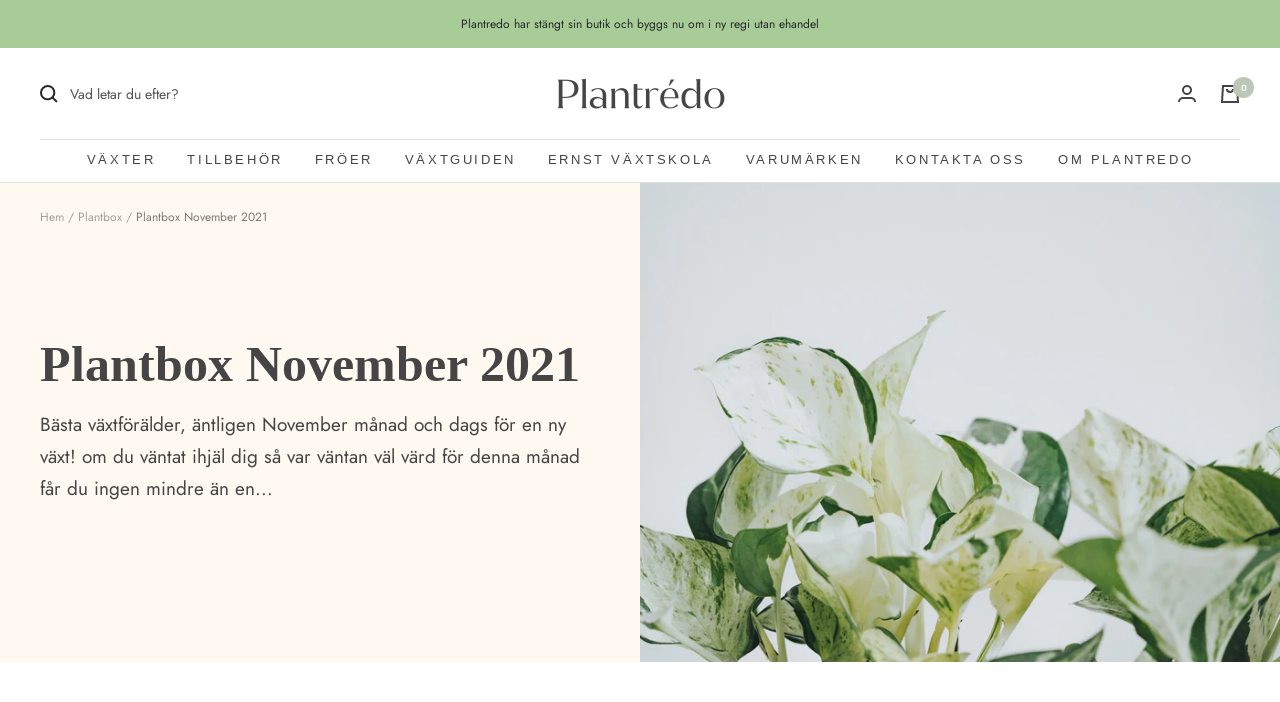

--- FILE ---
content_type: text/html; charset=utf-8
request_url: https://www.plantredo.com/blogs/plantbox/plantbox-november-2021
body_size: 31878
content:
<!doctype html><html class="no-js" lang="sv" dir="ltr">
  <head>
    
    <!-- Infinite Options by ShopPad -->
<script>     
  window.Shoppad = window.Shoppad || {},     
  window.Shoppad.apps = window.Shoppad.apps || {},     
  window.Shoppad.apps.infiniteoptions = window.Shoppad.apps.infiniteoptions || {},     
  window.Shoppad.apps.infiniteoptions.addToCartButton = 'form[action="/cart/add"] #AddToCart';
</script>
    
    <script src="//d1liekpayvooaz.cloudfront.net/apps/customizery/customizery.js?shop=blancer.myshopify.com"></script>

    <meta charset="utf-8">
    <meta name="viewport" content="width=device-width, initial-scale=1.0, height=device-height, minimum-scale=1.0, maximum-scale=1.0">
    <meta name="theme-color" content="#ffffff">

    <script async src="https://pagead2.googlesyndication.com/pagead/js/adsbygoogle.js?client=ca-pub-1250709680059309"
     crossorigin="anonymous"></script>

    <title>Plantbox November 2021</title><meta name="description" content="Epipremnum aureum &#39;happy leaf&#39;. En ovanligare sort av Gullranka kan man säga med snyggt vit variegerade blad (psst. bland det trendigaste inom växter!) och du vi lovar att du blir happy av dessa blad! Förutom att den är väldans snygg är den också lättskött, bästa kombon tycker vi! Vill du behålla de vita i växten place"><link rel="canonical" href="https://www.plantredo.com/blogs/plantbox/plantbox-november-2021"><link rel="shortcut icon" href="//www.plantredo.com/cdn/shop/files/Plantredo_Favicon_8bedeb7c-799f-4e34-af8c-22b0b04d6810_96x96.png?v=1632145896" type="image/png"><link rel="preconnect" href="https://cdn.shopify.com">
    <link rel="dns-prefetch" href="https://productreviews.shopifycdn.com">
    <link rel="dns-prefetch" href="https://www.google-analytics.com"><link rel="preconnect" href="https://fonts.shopifycdn.com" crossorigin><link rel="preload" as="style" href="//www.plantredo.com/cdn/shop/t/132/assets/theme.css?v=37135502217671288831658738781">
    <link rel="preload" as="script" href="//www.plantredo.com/cdn/shop/t/132/assets/vendor.js?v=22537653015059156621650795386">
    <link rel="preload" as="script" href="//www.plantredo.com/cdn/shop/t/132/assets/theme.js?v=108587389348039260381700058354"><link rel="preload" as="image" imagesizes="(max-width: 740px) 100vw, 50vw" imagesrcset="//www.plantredo.com/cdn/shop/articles/plantbox-november-2021-803264_200x.jpg?v=1665064232 200w, //www.plantredo.com/cdn/shop/articles/plantbox-november-2021-803264_300x.jpg?v=1665064232 300w, //www.plantredo.com/cdn/shop/articles/plantbox-november-2021-803264_400x.jpg?v=1665064232 400w, //www.plantredo.com/cdn/shop/articles/plantbox-november-2021-803264_500x.jpg?v=1665064232 500w, //www.plantredo.com/cdn/shop/articles/plantbox-november-2021-803264_600x.jpg?v=1665064232 600w, //www.plantredo.com/cdn/shop/articles/plantbox-november-2021-803264_700x.jpg?v=1665064232 700w, //www.plantredo.com/cdn/shop/articles/plantbox-november-2021-803264_800x.jpg?v=1665064232 800w, //www.plantredo.com/cdn/shop/articles/plantbox-november-2021-803264_900x.jpg?v=1665064232 900w, //www.plantredo.com/cdn/shop/articles/plantbox-november-2021-803264_1000x.jpg?v=1665064232 1000w, //www.plantredo.com/cdn/shop/articles/plantbox-november-2021-803264_1100x.jpg?v=1665064232 1100w, //www.plantredo.com/cdn/shop/articles/plantbox-november-2021-803264_1200x.jpg?v=1665064232 1200w, //www.plantredo.com/cdn/shop/articles/plantbox-november-2021-803264_1300x.jpg?v=1665064232 1300w, //www.plantredo.com/cdn/shop/articles/plantbox-november-2021-803264_1400x.jpg?v=1665064232 1400w, //www.plantredo.com/cdn/shop/articles/plantbox-november-2021-803264_1500x.jpg?v=1665064232 1500w
"><meta property="og:type" content="article">
  <meta property="og:title" content="Plantbox November 2021"><meta property="og:image" content="http://www.plantredo.com/cdn/shop/articles/plantbox-november-2021-803264.jpg?v=1665064232">
  <meta property="og:image:secure_url" content="https://www.plantredo.com/cdn/shop/articles/plantbox-november-2021-803264.jpg?v=1665064232">
  <meta property="og:image:width" content="2048">
  <meta property="og:image:height" content="1536"><meta property="og:description" content="Epipremnum aureum &#39;happy leaf&#39;. En ovanligare sort av Gullranka kan man säga med snyggt vit variegerade blad (psst. bland det trendigaste inom växter!) och du vi lovar att du blir happy av dessa blad! Förutom att den är väldans snygg är den också lättskött, bästa kombon tycker vi! Vill du behålla de vita i växten place"><meta property="og:url" content="https://www.plantredo.com/blogs/plantbox/plantbox-november-2021">
<meta property="og:site_name" content="Plantredo"><meta name="twitter:card" content="summary"><meta name="twitter:title" content="Plantbox November 2021">
  <meta name="twitter:description" content="Bästa växtförälder, äntligen November månad och dags för en ny växt! om du väntat ihjäl dig så var väntan väl värd för denna månad får du ingen mindre än en..."><meta name="twitter:image" content="https://www.plantredo.com/cdn/shop/articles/plantbox-november-2021-803264_1200x1200_crop_center.jpg?v=1665064232">
  <meta name="twitter:image:alt" content="Plantbox November 2021 - Plantredo">
    
  <script type="application/ld+json">
  {
    "@context": "https://schema.org",
    "@type": "BlogPosting",
    "mainEntityOfPage": "/blogs/plantbox/plantbox-november-2021",
    "articleSection": "Plantbox",
    "keywords": "",
    "headline": "Plantbox November 2021",
    "description": "Bästa växtförälder, äntligen November månad och dags för en ny växt! om du väntat ihjäl dig så var väntan väl värd för denna månad får du...",
    "dateCreated": "2021-11-14T13:29:45",
    "datePublished": "2021-11-16T08:00:00",
    "dateModified": "2021-11-16T08:00:00",
    "image": {
      "@type": "ImageObject",
      "url": "https://www.plantredo.com/cdn/shop/articles/plantbox-november-2021-803264_1024x.jpg?v=1665064232",
      "image": "https://www.plantredo.com/cdn/shop/articles/plantbox-november-2021-803264_1024x.jpg?v=1665064232",
      "name": "Plantbox November 2021 - Plantredo",
      "width": "1024",
      "height": "1024"
    },
    "author": {
      "@type": "Person",
      "name": " ",
      "givenName": null,
      "familyName": null
    },
    "publisher": {
      "@type": "Organization",
      "name": "Plantredo"
    },
    "commentCount": 0,
    "comment": []
  }
  </script>



  <script type="application/ld+json">
  {
    "@context": "https://schema.org",
    "@type": "BreadcrumbList",
  "itemListElement": [{
      "@type": "ListItem",
      "position": 1,
      "name": "Hem",
      "item": "https://www.plantredo.com"
    },{
          "@type": "ListItem",
          "position": 2,
          "name": "Plantbox",
          "item": "https://www.plantredo.com/blogs/plantbox"
        }, {
          "@type": "ListItem",
          "position": 3,
          "name": "Plantbox",
          "item": "https://www.plantredo.com/blogs/plantbox/plantbox-november-2021"
        }]
  }
  </script>

    <link rel="preload" href="//www.plantredo.com/cdn/fonts/abril_fatface/abrilfatface_n4.002841dd08a4d39b2c2d7fe9d598d4782afb7225.woff2" as="font" type="font/woff2" crossorigin><link rel="preload" href="//www.plantredo.com/cdn/fonts/jost/jost_n4.d47a1b6347ce4a4c9f437608011273009d91f2b7.woff2" as="font" type="font/woff2" crossorigin><style>
  /* Typography (heading) */
  @font-face {
  font-family: "Abril Fatface";
  font-weight: 400;
  font-style: normal;
  font-display: swap;
  src: url("//www.plantredo.com/cdn/fonts/abril_fatface/abrilfatface_n4.002841dd08a4d39b2c2d7fe9d598d4782afb7225.woff2") format("woff2"),
       url("//www.plantredo.com/cdn/fonts/abril_fatface/abrilfatface_n4.0d8f922831420cd750572c7a70f4c623018424d8.woff") format("woff");
}

/* Typography (body) */
  @font-face {
  font-family: Jost;
  font-weight: 400;
  font-style: normal;
  font-display: swap;
  src: url("//www.plantredo.com/cdn/fonts/jost/jost_n4.d47a1b6347ce4a4c9f437608011273009d91f2b7.woff2") format("woff2"),
       url("//www.plantredo.com/cdn/fonts/jost/jost_n4.791c46290e672b3f85c3d1c651ef2efa3819eadd.woff") format("woff");
}

@font-face {
  font-family: Jost;
  font-weight: 400;
  font-style: italic;
  font-display: swap;
  src: url("//www.plantredo.com/cdn/fonts/jost/jost_i4.b690098389649750ada222b9763d55796c5283a5.woff2") format("woff2"),
       url("//www.plantredo.com/cdn/fonts/jost/jost_i4.fd766415a47e50b9e391ae7ec04e2ae25e7e28b0.woff") format("woff");
}

@font-face {
  font-family: Jost;
  font-weight: 600;
  font-style: normal;
  font-display: swap;
  src: url("//www.plantredo.com/cdn/fonts/jost/jost_n6.ec1178db7a7515114a2d84e3dd680832b7af8b99.woff2") format("woff2"),
       url("//www.plantredo.com/cdn/fonts/jost/jost_n6.b1178bb6bdd3979fef38e103a3816f6980aeaff9.woff") format("woff");
}

@font-face {
  font-family: Jost;
  font-weight: 600;
  font-style: italic;
  font-display: swap;
  src: url("//www.plantredo.com/cdn/fonts/jost/jost_i6.9af7e5f39e3a108c08f24047a4276332d9d7b85e.woff2") format("woff2"),
       url("//www.plantredo.com/cdn/fonts/jost/jost_i6.2bf310262638f998ed206777ce0b9a3b98b6fe92.woff") format("woff");
}

:root {--heading-color: 41, 41, 41;
    --text-color: 39, 39, 39;
    --background: 255, 255, 255;
    --secondary-background: 245, 245, 245;
    --border-color: 223, 223, 223;
    --border-color-darker: 169, 169, 169;
    --success-color: 167, 204, 152;
    --success-background: 237, 245, 234;
    --error-color: 222, 42, 42;
    --error-background: 253, 240, 240;
    --primary-button-background: 167, 204, 152;
    --primary-button-text-color: 255, 255, 255;
    --secondary-button-background: 249, 238, 223;
    --secondary-button-text-color: 39, 39, 39;
    --product-star-rating: 246, 164, 41;
    --product-on-sale-accent: 229, 156, 152;
    --product-sold-out-accent: 229, 197, 165;
    --product-custom-label-background: 46, 158, 123;
    --product-custom-label-text-color: 255, 255, 255;
    --product-custom-label-2-background: 255, 235, 208;
    --product-custom-label-2-text-color: 0, 0, 0;
    --product-low-stock-text-color: 222, 42, 42;
    --product-in-stock-text-color: 46, 158, 123;
    --loading-bar-background: 39, 39, 39;

    /* We duplicate some "base" colors as root colors, which is useful to use on drawer elements or popover without. Those should not be overridden to avoid issues */
    --root-heading-color: 41, 41, 41;
    --root-text-color: 39, 39, 39;
    --root-background: 255, 255, 255;
    --root-border-color: 223, 223, 223;
    --root-primary-button-background: 167, 204, 152;
    --root-primary-button-text-color: 255, 255, 255;

    --base-font-size: 14px;
    --heading-font-family: "Abril Fatface", serif;
    --heading-font-weight: 400;
    --heading-font-style: normal;
    --heading-text-transform: normal;
    --text-font-family: Jost, sans-serif;
    --text-font-weight: 400;
    --text-font-style: normal;
    --text-font-bold-weight: 600;

    /* Typography (font size) */
    --heading-xxsmall-font-size: 11px;
    --heading-xsmall-font-size: 11px;
    --heading-small-font-size: 12px;
    --heading-large-font-size: 36px;
    --heading-h1-font-size: 36px;
    --heading-h2-font-size: 30px;
    --heading-h3-font-size: 26px;
    --heading-h4-font-size: 24px;
    --heading-h5-font-size: 20px;
    --heading-h6-font-size: 16px;

    /* Control the look and feel of the theme by changing radius of various elements */
    --button-border-radius: 0px;
    --block-border-radius: 0px;
    --block-border-radius-reduced: 0px;
    --color-swatch-border-radius: 0px;

    /* Button size */
    --button-height: 48px;
    --button-small-height: 40px;

    /* Form related */
    --form-input-field-height: 48px;
    --form-input-gap: 16px;
    --form-submit-margin: 24px;

    /* Product listing related variables */
    --product-list-block-spacing: 32px;

    /* Video related */
    --play-button-background: 255, 255, 255;
    --play-button-arrow: 39, 39, 39;

    /* RTL support */
    --transform-logical-flip: 1;
    --transform-origin-start: left;
    --transform-origin-end: right;

    /* Other */
    --zoom-cursor-svg-url: url(//www.plantredo.com/cdn/shop/t/132/assets/zoom-cursor.svg?v=174592073441282202761701192505);
    --arrow-right-svg-url: url(//www.plantredo.com/cdn/shop/t/132/assets/arrow-right.svg?v=1106300069121126361701192505);
    --arrow-left-svg-url: url(//www.plantredo.com/cdn/shop/t/132/assets/arrow-left.svg?v=176240924173429963661701192505);

    /* Some useful variables that we can reuse in our CSS. Some explanation are needed for some of them:
       - container-max-width-minus-gutters: represents the container max width without the edge gutters
       - container-outer-width: considering the screen width, represent all the space outside the container
       - container-outer-margin: same as container-outer-width but get set to 0 inside a container
       - container-inner-width: the effective space inside the container (minus gutters)
       - grid-column-width: represents the width of a single column of the grid
       - vertical-breather: this is a variable that defines the global "spacing" between sections, and inside the section
                            to create some "breath" and minimum spacing
     */
    --container-max-width: 1600px;
    --container-gutter: 24px;
    --container-max-width-minus-gutters: calc(var(--container-max-width) - (var(--container-gutter)) * 2);
    --container-outer-width: max(calc((100vw - var(--container-max-width-minus-gutters)) / 2), var(--container-gutter));
    --container-outer-margin: var(--container-outer-width);
    --container-inner-width: calc(100vw - var(--container-outer-width) * 2);

    --grid-column-count: 10;
    --grid-gap: 24px;
    --grid-column-width: calc((100vw - var(--container-outer-width) * 2 - var(--grid-gap) * (var(--grid-column-count) - 1)) / var(--grid-column-count));

    --vertical-breather: 48px;
    --vertical-breather-tight: 48px;

    /* Shopify related variables */
    --payment-terms-background-color: #ffffff;
  }

  @media screen and (min-width: 741px) {
    :root {
      --container-gutter: 40px;
      --grid-column-count: 20;
      --vertical-breather: 64px;
      --vertical-breather-tight: 64px;

      /* Typography (font size) */
      --heading-xsmall-font-size: 12px;
      --heading-small-font-size: 13px;
      --heading-large-font-size: 52px;
      --heading-h1-font-size: 48px;
      --heading-h2-font-size: 38px;
      --heading-h3-font-size: 32px;
      --heading-h4-font-size: 24px;
      --heading-h5-font-size: 20px;
      --heading-h6-font-size: 18px;

      /* Form related */
      --form-input-field-height: 52px;
      --form-submit-margin: 32px;

      /* Button size */
      --button-height: 52px;
      --button-small-height: 44px;
    }
  }

  @media screen and (min-width: 1200px) {
    :root {
      --vertical-breather: 80px;
      --vertical-breather-tight: 64px;
      --product-list-block-spacing: 48px;

      /* Typography */
      --heading-large-font-size: 64px;
      --heading-h1-font-size: 56px;
      --heading-h2-font-size: 48px;
      --heading-h3-font-size: 36px;
      --heading-h4-font-size: 30px;
      --heading-h5-font-size: 24px;
      --heading-h6-font-size: 18px;
    }
  }

  @media screen and (min-width: 1600px) {
    :root {
      --vertical-breather: 90px;
      --vertical-breather-tight: 64px;
    }
  }
</style>
    <script>
  // This allows to expose several variables to the global scope, to be used in scripts
  window.themeVariables = {
    settings: {
      direction: "ltr",
      pageType: "article",
      cartCount: 0,
      moneyFormat: "{{amount_no_decimals}} kr",
      moneyWithCurrencyFormat: "{{amount_no_decimals}} kr",
      showVendor: false,
      discountMode: "percentage",
      currencyCodeEnabled: false,
      searchMode: "product,article,page,collection",
      searchUnavailableProducts: "last",
      cartType: "drawer",
      cartCurrency: "SEK",
      mobileZoomFactor: 2.5
    },

    routes: {
      host: "www.plantredo.com",
      rootUrl: "\/",
      rootUrlWithoutSlash: '',
      cartUrl: "\/cart",
      cartAddUrl: "\/cart\/add",
      cartChangeUrl: "\/cart\/change",
      searchUrl: "\/search",
      predictiveSearchUrl: "\/search\/suggest",
      productRecommendationsUrl: "\/recommendations\/products"
    },

    strings: {
      accessibilityDelete: "Ta bort",
      accessibilityClose: "Stäng",
      collectionSoldOut: "Slutsåld",
      collectionDiscount: "Du sparar @savings@",
      productSalePrice: "Rabatterat pris",
      productRegularPrice: "Ordinare pris",
      productFormUnavailable: "Ej tillgänglig",
      productFormSoldOut: "Slutsåld",
      productFormPreOrder: "Förbeställ",
      productFormAddToCart: "Lägg i varukorg",
      searchNoResults: "Inga resultat kunde hittas.",
      searchNewSearch: "Ny sökning",
      searchProducts: "Produkter",
      searchArticles: "Artiklar",
      searchPages: "Sidor",
      searchCollections: "Kollektioner",
      cartViewCart: "Visa varukorgen",
      cartItemAdded: "Produkten är nu tillagd i varukorgen!",
      cartItemAddedShort: "Adderad till din varukorg!",
      cartAddOrderNote: "Lägg till ett gåvokort",
      cartEditOrderNote: "Redigera ditt gåvokort",
      shippingEstimatorNoResults: "Vi skickar tyvärr inte till din adress.",
      shippingEstimatorOneResult: "Det finns ett fraktalternativ till din adress.",
      shippingEstimatorMultipleResults: "Det finns flera fraktalternativ till din adress.",
      shippingEstimatorError: "Ett eller flera fel uppstod när vi försökte hämta fraktalternativen:"
    },

    libs: {
      flickity: "\/\/www.plantredo.com\/cdn\/shop\/t\/132\/assets\/flickity.js?v=7371222024733052561650795382",
      photoswipe: "\/\/www.plantredo.com\/cdn\/shop\/t\/132\/assets\/photoswipe.js?v=132268647426145925301650795383",
      qrCode: "\/\/www.plantredo.com\/cdn\/shopifycloud\/storefront\/assets\/themes_support\/vendor\/qrcode-3f2b403b.js"
    },

    breakpoints: {
      phone: 'screen and (max-width: 740px)',
      tablet: 'screen and (min-width: 741px) and (max-width: 999px)',
      tabletAndUp: 'screen and (min-width: 741px)',
      pocket: 'screen and (max-width: 999px)',
      lap: 'screen and (min-width: 1000px) and (max-width: 1199px)',
      lapAndUp: 'screen and (min-width: 1000px)',
      desktop: 'screen and (min-width: 1200px)',
      wide: 'screen and (min-width: 1400px)'
    },

    info: {
      name: 'Focal',
      version: '8.0.0'
    }
  };

  if ('noModule' in HTMLScriptElement.prototype) {
    // Old browsers (like IE) that does not support module will be considered as if not executing JS at all
    document.documentElement.className = document.documentElement.className.replace('no-js', 'js');

    requestAnimationFrame(() => {
      const viewportHeight = (window.visualViewport ? window.visualViewport.height : document.documentElement.clientHeight);
      document.documentElement.style.setProperty('--window-height',viewportHeight + 'px');
    });
  }</script>

    <link rel="stylesheet" href="//www.plantredo.com/cdn/shop/t/132/assets/theme.css?v=37135502217671288831658738781">

    <script src="//www.plantredo.com/cdn/shop/t/132/assets/vendor.js?v=22537653015059156621650795386" defer></script>
    <script src="//www.plantredo.com/cdn/shop/t/132/assets/theme.js?v=108587389348039260381700058354" defer></script>
    <script src="//www.plantredo.com/cdn/shop/t/132/assets/custom.js?v=167639537848865775061650795382" defer></script>

  
    <!-- Google Tag Manager -->
    <script>
    (function(w,d,s,l,i){w[l]=w[l]||[];w[l].push({"gtm.start":
      new Date().getTime(),event:"gtm.js"});var f=d.getElementsByTagName(s)[0],
      j=d.createElement(s),dl=l!="dataLayer"?"&l="+l:"";j.async=true;j.src=
      "https://www.googletagmanager.com/gtm.js?id="+i+dl;f.parentNode.insertBefore(j,f);
    })(window,document,"script","dataLayer","GTM-NNDGQBZ");
    </script>
    <!-- End Google Tag Manager -->
    <script>
    window.dataLayer = window.dataLayer || [];
    </script>

    
<script src="//www.searchserverapi.com/widgets/shopify/init.js?a=8b9G7r4R8x"></script><script>window.performance && window.performance.mark && window.performance.mark('shopify.content_for_header.start');</script><meta name="google-site-verification" content="4qGe6l6Mdie_XwckN5BN32law9Pl43I_VSmGXVkvZXY">
<meta name="google-site-verification" content="JKDjsBPkjSwuy285sXWP3yaUqyvnRIuP-l7147Yo8Y0">
<meta name="google-site-verification" content="4qGe6l6Mdie_XwckN5BN32law9Pl43I_VSmGXVkvZXY">
<meta id="shopify-digital-wallet" name="shopify-digital-wallet" content="/6972997717/digital_wallets/dialog">
<meta name="shopify-checkout-api-token" content="0db63410b4bd26b063346280e9ca558e">
<link rel="alternate" type="application/atom+xml" title="Feed" href="/blogs/plantbox.atom" />
<script async="async" src="/checkouts/internal/preloads.js?locale=sv-SE"></script>
<script id="apple-pay-shop-capabilities" type="application/json">{"shopId":6972997717,"countryCode":"SE","currencyCode":"SEK","merchantCapabilities":["supports3DS"],"merchantId":"gid:\/\/shopify\/Shop\/6972997717","merchantName":"Plantredo","requiredBillingContactFields":["postalAddress","email","phone"],"requiredShippingContactFields":["postalAddress","email","phone"],"shippingType":"shipping","supportedNetworks":["visa","maestro","masterCard","amex"],"total":{"type":"pending","label":"Plantredo","amount":"1.00"},"shopifyPaymentsEnabled":true,"supportsSubscriptions":true}</script>
<script id="shopify-features" type="application/json">{"accessToken":"0db63410b4bd26b063346280e9ca558e","betas":["rich-media-storefront-analytics"],"domain":"www.plantredo.com","predictiveSearch":true,"shopId":6972997717,"locale":"sv"}</script>
<script>var Shopify = Shopify || {};
Shopify.shop = "blancer.myshopify.com";
Shopify.locale = "sv";
Shopify.currency = {"active":"SEK","rate":"1.0"};
Shopify.country = "SE";
Shopify.theme = {"name":"LIVE","id":122090815573,"schema_name":"Focal","schema_version":"8.3.0","theme_store_id":714,"role":"main"};
Shopify.theme.handle = "null";
Shopify.theme.style = {"id":null,"handle":null};
Shopify.cdnHost = "www.plantredo.com/cdn";
Shopify.routes = Shopify.routes || {};
Shopify.routes.root = "/";</script>
<script type="module">!function(o){(o.Shopify=o.Shopify||{}).modules=!0}(window);</script>
<script>!function(o){function n(){var o=[];function n(){o.push(Array.prototype.slice.apply(arguments))}return n.q=o,n}var t=o.Shopify=o.Shopify||{};t.loadFeatures=n(),t.autoloadFeatures=n()}(window);</script>
<script id="shop-js-analytics" type="application/json">{"pageType":"article"}</script>
<script defer="defer" async type="module" src="//www.plantredo.com/cdn/shopifycloud/shop-js/modules/v2/client.init-shop-cart-sync_BQwl-Ipk.sv.esm.js"></script>
<script defer="defer" async type="module" src="//www.plantredo.com/cdn/shopifycloud/shop-js/modules/v2/chunk.common_FQeHycxS.esm.js"></script>
<script type="module">
  await import("//www.plantredo.com/cdn/shopifycloud/shop-js/modules/v2/client.init-shop-cart-sync_BQwl-Ipk.sv.esm.js");
await import("//www.plantredo.com/cdn/shopifycloud/shop-js/modules/v2/chunk.common_FQeHycxS.esm.js");

  window.Shopify.SignInWithShop?.initShopCartSync?.({"fedCMEnabled":true,"windoidEnabled":true});

</script>
<script>(function() {
  var isLoaded = false;
  function asyncLoad() {
    if (isLoaded) return;
    isLoaded = true;
    var urls = ["?shop=blancer.myshopify.com","https:\/\/ecommplugins-scripts.trustpilot.com\/v2.1\/js\/header.min.js?settings=eyJrZXkiOiJOcU0xRmllUmN5YlJ2OVNzIiwicyI6Im5vbmUifQ==\u0026shop=blancer.myshopify.com","https:\/\/ecommplugins-trustboxsettings.trustpilot.com\/blancer.myshopify.com.js?settings=1705503052135\u0026shop=blancer.myshopify.com","https:\/\/widget.trustpilot.com\/bootstrap\/v5\/tp.widget.sync.bootstrap.min.js?shop=blancer.myshopify.com","https:\/\/widget.trustpilot.com\/bootstrap\/v5\/tp.widget.sync.bootstrap.min.js?shop=blancer.myshopify.com"];
    for (var i = 0; i < urls.length; i++) {
      var s = document.createElement('script');
      s.type = 'text/javascript';
      s.async = true;
      s.src = urls[i];
      var x = document.getElementsByTagName('script')[0];
      x.parentNode.insertBefore(s, x);
    }
  };
  if(window.attachEvent) {
    window.attachEvent('onload', asyncLoad);
  } else {
    window.addEventListener('load', asyncLoad, false);
  }
})();</script>
<script id="__st">var __st={"a":6972997717,"offset":3600,"reqid":"d789276c-76c3-41f1-b2e8-afeea4c6b2ba-1766163131","pageurl":"www.plantredo.com\/blogs\/plantbox\/plantbox-november-2021","s":"articles-557382565973","u":"b204f848e238","p":"article","rtyp":"article","rid":557382565973};</script>
<script>window.ShopifyPaypalV4VisibilityTracking = true;</script>
<script id="captcha-bootstrap">!function(){'use strict';const t='contact',e='account',n='new_comment',o=[[t,t],['blogs',n],['comments',n],[t,'customer']],c=[[e,'customer_login'],[e,'guest_login'],[e,'recover_customer_password'],[e,'create_customer']],r=t=>t.map((([t,e])=>`form[action*='/${t}']:not([data-nocaptcha='true']) input[name='form_type'][value='${e}']`)).join(','),a=t=>()=>t?[...document.querySelectorAll(t)].map((t=>t.form)):[];function s(){const t=[...o],e=r(t);return a(e)}const i='password',u='form_key',d=['recaptcha-v3-token','g-recaptcha-response','h-captcha-response',i],f=()=>{try{return window.sessionStorage}catch{return}},m='__shopify_v',_=t=>t.elements[u];function p(t,e,n=!1){try{const o=window.sessionStorage,c=JSON.parse(o.getItem(e)),{data:r}=function(t){const{data:e,action:n}=t;return t[m]||n?{data:e,action:n}:{data:t,action:n}}(c);for(const[e,n]of Object.entries(r))t.elements[e]&&(t.elements[e].value=n);n&&o.removeItem(e)}catch(o){console.error('form repopulation failed',{error:o})}}const l='form_type',E='cptcha';function T(t){t.dataset[E]=!0}const w=window,h=w.document,L='Shopify',v='ce_forms',y='captcha';let A=!1;((t,e)=>{const n=(g='f06e6c50-85a8-45c8-87d0-21a2b65856fe',I='https://cdn.shopify.com/shopifycloud/storefront-forms-hcaptcha/ce_storefront_forms_captcha_hcaptcha.v1.5.2.iife.js',D={infoText:'Skyddas av hCaptcha',privacyText:'Integritet',termsText:'Villkor'},(t,e,n)=>{const o=w[L][v],c=o.bindForm;if(c)return c(t,g,e,D).then(n);var r;o.q.push([[t,g,e,D],n]),r=I,A||(h.body.append(Object.assign(h.createElement('script'),{id:'captcha-provider',async:!0,src:r})),A=!0)});var g,I,D;w[L]=w[L]||{},w[L][v]=w[L][v]||{},w[L][v].q=[],w[L][y]=w[L][y]||{},w[L][y].protect=function(t,e){n(t,void 0,e),T(t)},Object.freeze(w[L][y]),function(t,e,n,w,h,L){const[v,y,A,g]=function(t,e,n){const i=e?o:[],u=t?c:[],d=[...i,...u],f=r(d),m=r(i),_=r(d.filter((([t,e])=>n.includes(e))));return[a(f),a(m),a(_),s()]}(w,h,L),I=t=>{const e=t.target;return e instanceof HTMLFormElement?e:e&&e.form},D=t=>v().includes(t);t.addEventListener('submit',(t=>{const e=I(t);if(!e)return;const n=D(e)&&!e.dataset.hcaptchaBound&&!e.dataset.recaptchaBound,o=_(e),c=g().includes(e)&&(!o||!o.value);(n||c)&&t.preventDefault(),c&&!n&&(function(t){try{if(!f())return;!function(t){const e=f();if(!e)return;const n=_(t);if(!n)return;const o=n.value;o&&e.removeItem(o)}(t);const e=Array.from(Array(32),(()=>Math.random().toString(36)[2])).join('');!function(t,e){_(t)||t.append(Object.assign(document.createElement('input'),{type:'hidden',name:u})),t.elements[u].value=e}(t,e),function(t,e){const n=f();if(!n)return;const o=[...t.querySelectorAll(`input[type='${i}']`)].map((({name:t})=>t)),c=[...d,...o],r={};for(const[a,s]of new FormData(t).entries())c.includes(a)||(r[a]=s);n.setItem(e,JSON.stringify({[m]:1,action:t.action,data:r}))}(t,e)}catch(e){console.error('failed to persist form',e)}}(e),e.submit())}));const S=(t,e)=>{t&&!t.dataset[E]&&(n(t,e.some((e=>e===t))),T(t))};for(const o of['focusin','change'])t.addEventListener(o,(t=>{const e=I(t);D(e)&&S(e,y())}));const B=e.get('form_key'),M=e.get(l),P=B&&M;t.addEventListener('DOMContentLoaded',(()=>{const t=y();if(P)for(const e of t)e.elements[l].value===M&&p(e,B);[...new Set([...A(),...v().filter((t=>'true'===t.dataset.shopifyCaptcha))])].forEach((e=>S(e,t)))}))}(h,new URLSearchParams(w.location.search),n,t,e,['guest_login'])})(!1,!0)}();</script>
<script integrity="sha256-4kQ18oKyAcykRKYeNunJcIwy7WH5gtpwJnB7kiuLZ1E=" data-source-attribution="shopify.loadfeatures" defer="defer" src="//www.plantredo.com/cdn/shopifycloud/storefront/assets/storefront/load_feature-a0a9edcb.js" crossorigin="anonymous"></script>
<script data-source-attribution="shopify.dynamic_checkout.dynamic.init">var Shopify=Shopify||{};Shopify.PaymentButton=Shopify.PaymentButton||{isStorefrontPortableWallets:!0,init:function(){window.Shopify.PaymentButton.init=function(){};var t=document.createElement("script");t.src="https://www.plantredo.com/cdn/shopifycloud/portable-wallets/latest/portable-wallets.sv.js",t.type="module",document.head.appendChild(t)}};
</script>
<script data-source-attribution="shopify.dynamic_checkout.buyer_consent">
  function portableWalletsHideBuyerConsent(e){var t=document.getElementById("shopify-buyer-consent"),n=document.getElementById("shopify-subscription-policy-button");t&&n&&(t.classList.add("hidden"),t.setAttribute("aria-hidden","true"),n.removeEventListener("click",e))}function portableWalletsShowBuyerConsent(e){var t=document.getElementById("shopify-buyer-consent"),n=document.getElementById("shopify-subscription-policy-button");t&&n&&(t.classList.remove("hidden"),t.removeAttribute("aria-hidden"),n.addEventListener("click",e))}window.Shopify?.PaymentButton&&(window.Shopify.PaymentButton.hideBuyerConsent=portableWalletsHideBuyerConsent,window.Shopify.PaymentButton.showBuyerConsent=portableWalletsShowBuyerConsent);
</script>
<script data-source-attribution="shopify.dynamic_checkout.cart.bootstrap">document.addEventListener("DOMContentLoaded",(function(){function t(){return document.querySelector("shopify-accelerated-checkout-cart, shopify-accelerated-checkout")}if(t())Shopify.PaymentButton.init();else{new MutationObserver((function(e,n){t()&&(Shopify.PaymentButton.init(),n.disconnect())})).observe(document.body,{childList:!0,subtree:!0})}}));
</script>
<link id="shopify-accelerated-checkout-styles" rel="stylesheet" media="screen" href="https://www.plantredo.com/cdn/shopifycloud/portable-wallets/latest/accelerated-checkout-backwards-compat.css" crossorigin="anonymous">
<style id="shopify-accelerated-checkout-cart">
        #shopify-buyer-consent {
  margin-top: 1em;
  display: inline-block;
  width: 100%;
}

#shopify-buyer-consent.hidden {
  display: none;
}

#shopify-subscription-policy-button {
  background: none;
  border: none;
  padding: 0;
  text-decoration: underline;
  font-size: inherit;
  cursor: pointer;
}

#shopify-subscription-policy-button::before {
  box-shadow: none;
}

      </style>

<script>window.performance && window.performance.mark && window.performance.mark('shopify.content_for_header.end');</script><!-- BEGIN app block: shopify://apps/klaviyo-email-marketing-sms/blocks/klaviyo-onsite-embed/2632fe16-c075-4321-a88b-50b567f42507 -->












  <script async src="https://static.klaviyo.com/onsite/js/TzvZbU/klaviyo.js?company_id=TzvZbU"></script>
  <script>!function(){if(!window.klaviyo){window._klOnsite=window._klOnsite||[];try{window.klaviyo=new Proxy({},{get:function(n,i){return"push"===i?function(){var n;(n=window._klOnsite).push.apply(n,arguments)}:function(){for(var n=arguments.length,o=new Array(n),w=0;w<n;w++)o[w]=arguments[w];var t="function"==typeof o[o.length-1]?o.pop():void 0,e=new Promise((function(n){window._klOnsite.push([i].concat(o,[function(i){t&&t(i),n(i)}]))}));return e}}})}catch(n){window.klaviyo=window.klaviyo||[],window.klaviyo.push=function(){var n;(n=window._klOnsite).push.apply(n,arguments)}}}}();</script>

  




  <script>
    window.klaviyoReviewsProductDesignMode = false
  </script>







<!-- END app block --><link href="https://monorail-edge.shopifysvc.com" rel="dns-prefetch">
<script>(function(){if ("sendBeacon" in navigator && "performance" in window) {try {var session_token_from_headers = performance.getEntriesByType('navigation')[0].serverTiming.find(x => x.name == '_s').description;} catch {var session_token_from_headers = undefined;}var session_cookie_matches = document.cookie.match(/_shopify_s=([^;]*)/);var session_token_from_cookie = session_cookie_matches && session_cookie_matches.length === 2 ? session_cookie_matches[1] : "";var session_token = session_token_from_headers || session_token_from_cookie || "";function handle_abandonment_event(e) {var entries = performance.getEntries().filter(function(entry) {return /monorail-edge.shopifysvc.com/.test(entry.name);});if (!window.abandonment_tracked && entries.length === 0) {window.abandonment_tracked = true;var currentMs = Date.now();var navigation_start = performance.timing.navigationStart;var payload = {shop_id: 6972997717,url: window.location.href,navigation_start,duration: currentMs - navigation_start,session_token,page_type: "article"};window.navigator.sendBeacon("https://monorail-edge.shopifysvc.com/v1/produce", JSON.stringify({schema_id: "online_store_buyer_site_abandonment/1.1",payload: payload,metadata: {event_created_at_ms: currentMs,event_sent_at_ms: currentMs}}));}}window.addEventListener('pagehide', handle_abandonment_event);}}());</script>
<script id="web-pixels-manager-setup">(function e(e,d,r,n,o){if(void 0===o&&(o={}),!Boolean(null===(a=null===(i=window.Shopify)||void 0===i?void 0:i.analytics)||void 0===a?void 0:a.replayQueue)){var i,a;window.Shopify=window.Shopify||{};var t=window.Shopify;t.analytics=t.analytics||{};var s=t.analytics;s.replayQueue=[],s.publish=function(e,d,r){return s.replayQueue.push([e,d,r]),!0};try{self.performance.mark("wpm:start")}catch(e){}var l=function(){var e={modern:/Edge?\/(1{2}[4-9]|1[2-9]\d|[2-9]\d{2}|\d{4,})\.\d+(\.\d+|)|Firefox\/(1{2}[4-9]|1[2-9]\d|[2-9]\d{2}|\d{4,})\.\d+(\.\d+|)|Chrom(ium|e)\/(9{2}|\d{3,})\.\d+(\.\d+|)|(Maci|X1{2}).+ Version\/(15\.\d+|(1[6-9]|[2-9]\d|\d{3,})\.\d+)([,.]\d+|)( \(\w+\)|)( Mobile\/\w+|) Safari\/|Chrome.+OPR\/(9{2}|\d{3,})\.\d+\.\d+|(CPU[ +]OS|iPhone[ +]OS|CPU[ +]iPhone|CPU IPhone OS|CPU iPad OS)[ +]+(15[._]\d+|(1[6-9]|[2-9]\d|\d{3,})[._]\d+)([._]\d+|)|Android:?[ /-](13[3-9]|1[4-9]\d|[2-9]\d{2}|\d{4,})(\.\d+|)(\.\d+|)|Android.+Firefox\/(13[5-9]|1[4-9]\d|[2-9]\d{2}|\d{4,})\.\d+(\.\d+|)|Android.+Chrom(ium|e)\/(13[3-9]|1[4-9]\d|[2-9]\d{2}|\d{4,})\.\d+(\.\d+|)|SamsungBrowser\/([2-9]\d|\d{3,})\.\d+/,legacy:/Edge?\/(1[6-9]|[2-9]\d|\d{3,})\.\d+(\.\d+|)|Firefox\/(5[4-9]|[6-9]\d|\d{3,})\.\d+(\.\d+|)|Chrom(ium|e)\/(5[1-9]|[6-9]\d|\d{3,})\.\d+(\.\d+|)([\d.]+$|.*Safari\/(?![\d.]+ Edge\/[\d.]+$))|(Maci|X1{2}).+ Version\/(10\.\d+|(1[1-9]|[2-9]\d|\d{3,})\.\d+)([,.]\d+|)( \(\w+\)|)( Mobile\/\w+|) Safari\/|Chrome.+OPR\/(3[89]|[4-9]\d|\d{3,})\.\d+\.\d+|(CPU[ +]OS|iPhone[ +]OS|CPU[ +]iPhone|CPU IPhone OS|CPU iPad OS)[ +]+(10[._]\d+|(1[1-9]|[2-9]\d|\d{3,})[._]\d+)([._]\d+|)|Android:?[ /-](13[3-9]|1[4-9]\d|[2-9]\d{2}|\d{4,})(\.\d+|)(\.\d+|)|Mobile Safari.+OPR\/([89]\d|\d{3,})\.\d+\.\d+|Android.+Firefox\/(13[5-9]|1[4-9]\d|[2-9]\d{2}|\d{4,})\.\d+(\.\d+|)|Android.+Chrom(ium|e)\/(13[3-9]|1[4-9]\d|[2-9]\d{2}|\d{4,})\.\d+(\.\d+|)|Android.+(UC? ?Browser|UCWEB|U3)[ /]?(15\.([5-9]|\d{2,})|(1[6-9]|[2-9]\d|\d{3,})\.\d+)\.\d+|SamsungBrowser\/(5\.\d+|([6-9]|\d{2,})\.\d+)|Android.+MQ{2}Browser\/(14(\.(9|\d{2,})|)|(1[5-9]|[2-9]\d|\d{3,})(\.\d+|))(\.\d+|)|K[Aa][Ii]OS\/(3\.\d+|([4-9]|\d{2,})\.\d+)(\.\d+|)/},d=e.modern,r=e.legacy,n=navigator.userAgent;return n.match(d)?"modern":n.match(r)?"legacy":"unknown"}(),u="modern"===l?"modern":"legacy",c=(null!=n?n:{modern:"",legacy:""})[u],f=function(e){return[e.baseUrl,"/wpm","/b",e.hashVersion,"modern"===e.buildTarget?"m":"l",".js"].join("")}({baseUrl:d,hashVersion:r,buildTarget:u}),m=function(e){var d=e.version,r=e.bundleTarget,n=e.surface,o=e.pageUrl,i=e.monorailEndpoint;return{emit:function(e){var a=e.status,t=e.errorMsg,s=(new Date).getTime(),l=JSON.stringify({metadata:{event_sent_at_ms:s},events:[{schema_id:"web_pixels_manager_load/3.1",payload:{version:d,bundle_target:r,page_url:o,status:a,surface:n,error_msg:t},metadata:{event_created_at_ms:s}}]});if(!i)return console&&console.warn&&console.warn("[Web Pixels Manager] No Monorail endpoint provided, skipping logging."),!1;try{return self.navigator.sendBeacon.bind(self.navigator)(i,l)}catch(e){}var u=new XMLHttpRequest;try{return u.open("POST",i,!0),u.setRequestHeader("Content-Type","text/plain"),u.send(l),!0}catch(e){return console&&console.warn&&console.warn("[Web Pixels Manager] Got an unhandled error while logging to Monorail."),!1}}}}({version:r,bundleTarget:l,surface:e.surface,pageUrl:self.location.href,monorailEndpoint:e.monorailEndpoint});try{o.browserTarget=l,function(e){var d=e.src,r=e.async,n=void 0===r||r,o=e.onload,i=e.onerror,a=e.sri,t=e.scriptDataAttributes,s=void 0===t?{}:t,l=document.createElement("script"),u=document.querySelector("head"),c=document.querySelector("body");if(l.async=n,l.src=d,a&&(l.integrity=a,l.crossOrigin="anonymous"),s)for(var f in s)if(Object.prototype.hasOwnProperty.call(s,f))try{l.dataset[f]=s[f]}catch(e){}if(o&&l.addEventListener("load",o),i&&l.addEventListener("error",i),u)u.appendChild(l);else{if(!c)throw new Error("Did not find a head or body element to append the script");c.appendChild(l)}}({src:f,async:!0,onload:function(){if(!function(){var e,d;return Boolean(null===(d=null===(e=window.Shopify)||void 0===e?void 0:e.analytics)||void 0===d?void 0:d.initialized)}()){var d=window.webPixelsManager.init(e)||void 0;if(d){var r=window.Shopify.analytics;r.replayQueue.forEach((function(e){var r=e[0],n=e[1],o=e[2];d.publishCustomEvent(r,n,o)})),r.replayQueue=[],r.publish=d.publishCustomEvent,r.visitor=d.visitor,r.initialized=!0}}},onerror:function(){return m.emit({status:"failed",errorMsg:"".concat(f," has failed to load")})},sri:function(e){var d=/^sha384-[A-Za-z0-9+/=]+$/;return"string"==typeof e&&d.test(e)}(c)?c:"",scriptDataAttributes:o}),m.emit({status:"loading"})}catch(e){m.emit({status:"failed",errorMsg:(null==e?void 0:e.message)||"Unknown error"})}}})({shopId: 6972997717,storefrontBaseUrl: "https://www.plantredo.com",extensionsBaseUrl: "https://extensions.shopifycdn.com/cdn/shopifycloud/web-pixels-manager",monorailEndpoint: "https://monorail-edge.shopifysvc.com/unstable/produce_batch",surface: "storefront-renderer",enabledBetaFlags: ["2dca8a86"],webPixelsConfigList: [{"id":"855998792","configuration":"{\"config\":\"{\\\"pixel_id\\\":\\\"G-JHG0SWLYQG\\\",\\\"target_country\\\":\\\"SE\\\",\\\"gtag_events\\\":[{\\\"type\\\":\\\"search\\\",\\\"action_label\\\":[\\\"G-JHG0SWLYQG\\\",\\\"AW-754805142\\\/jHoACKrbuJcBEJbT9ecC\\\"]},{\\\"type\\\":\\\"begin_checkout\\\",\\\"action_label\\\":[\\\"G-JHG0SWLYQG\\\",\\\"AW-754805142\\\/srT-CKfbuJcBEJbT9ecC\\\"]},{\\\"type\\\":\\\"view_item\\\",\\\"action_label\\\":[\\\"G-JHG0SWLYQG\\\",\\\"AW-754805142\\\/1wirCKHbuJcBEJbT9ecC\\\",\\\"MC-Q9Y5X3NP90\\\"]},{\\\"type\\\":\\\"purchase\\\",\\\"action_label\\\":[\\\"G-JHG0SWLYQG\\\",\\\"AW-754805142\\\/Zc59CJ7buJcBEJbT9ecC\\\",\\\"MC-Q9Y5X3NP90\\\"]},{\\\"type\\\":\\\"page_view\\\",\\\"action_label\\\":[\\\"G-JHG0SWLYQG\\\",\\\"AW-754805142\\\/bWdSCJvbuJcBEJbT9ecC\\\",\\\"MC-Q9Y5X3NP90\\\"]},{\\\"type\\\":\\\"add_payment_info\\\",\\\"action_label\\\":[\\\"G-JHG0SWLYQG\\\",\\\"AW-754805142\\\/5JdsCK3buJcBEJbT9ecC\\\"]},{\\\"type\\\":\\\"add_to_cart\\\",\\\"action_label\\\":[\\\"G-JHG0SWLYQG\\\",\\\"AW-754805142\\\/C4joCKTbuJcBEJbT9ecC\\\"]}],\\\"enable_monitoring_mode\\\":false}\"}","eventPayloadVersion":"v1","runtimeContext":"OPEN","scriptVersion":"b2a88bafab3e21179ed38636efcd8a93","type":"APP","apiClientId":1780363,"privacyPurposes":[],"dataSharingAdjustments":{"protectedCustomerApprovalScopes":["read_customer_address","read_customer_email","read_customer_name","read_customer_personal_data","read_customer_phone"]}},{"id":"749404488","configuration":"{\"pixelCode\":\"C43PL1S5T8EOFRF6COU0\"}","eventPayloadVersion":"v1","runtimeContext":"STRICT","scriptVersion":"22e92c2ad45662f435e4801458fb78cc","type":"APP","apiClientId":4383523,"privacyPurposes":["ANALYTICS","MARKETING","SALE_OF_DATA"],"dataSharingAdjustments":{"protectedCustomerApprovalScopes":["read_customer_address","read_customer_email","read_customer_name","read_customer_personal_data","read_customer_phone"]}},{"id":"382402888","configuration":"{\"pixel_id\":\"2191934544452979\",\"pixel_type\":\"facebook_pixel\",\"metaapp_system_user_token\":\"-\"}","eventPayloadVersion":"v1","runtimeContext":"OPEN","scriptVersion":"ca16bc87fe92b6042fbaa3acc2fbdaa6","type":"APP","apiClientId":2329312,"privacyPurposes":["ANALYTICS","MARKETING","SALE_OF_DATA"],"dataSharingAdjustments":{"protectedCustomerApprovalScopes":["read_customer_address","read_customer_email","read_customer_name","read_customer_personal_data","read_customer_phone"]}},{"id":"151486792","configuration":"{\"tagID\":\"2612437753729\"}","eventPayloadVersion":"v1","runtimeContext":"STRICT","scriptVersion":"18031546ee651571ed29edbe71a3550b","type":"APP","apiClientId":3009811,"privacyPurposes":["ANALYTICS","MARKETING","SALE_OF_DATA"],"dataSharingAdjustments":{"protectedCustomerApprovalScopes":["read_customer_address","read_customer_email","read_customer_name","read_customer_personal_data","read_customer_phone"]}},{"id":"shopify-app-pixel","configuration":"{}","eventPayloadVersion":"v1","runtimeContext":"STRICT","scriptVersion":"0450","apiClientId":"shopify-pixel","type":"APP","privacyPurposes":["ANALYTICS","MARKETING"]},{"id":"shopify-custom-pixel","eventPayloadVersion":"v1","runtimeContext":"LAX","scriptVersion":"0450","apiClientId":"shopify-pixel","type":"CUSTOM","privacyPurposes":["ANALYTICS","MARKETING"]}],isMerchantRequest: false,initData: {"shop":{"name":"Plantredo","paymentSettings":{"currencyCode":"SEK"},"myshopifyDomain":"blancer.myshopify.com","countryCode":"SE","storefrontUrl":"https:\/\/www.plantredo.com"},"customer":null,"cart":null,"checkout":null,"productVariants":[],"purchasingCompany":null},},"https://www.plantredo.com/cdn","1e0b1122w61c904dfpc855754am2b403ea2",{"modern":"","legacy":""},{"shopId":"6972997717","storefrontBaseUrl":"https:\/\/www.plantredo.com","extensionBaseUrl":"https:\/\/extensions.shopifycdn.com\/cdn\/shopifycloud\/web-pixels-manager","surface":"storefront-renderer","enabledBetaFlags":"[\"2dca8a86\"]","isMerchantRequest":"false","hashVersion":"1e0b1122w61c904dfpc855754am2b403ea2","publish":"custom","events":"[[\"page_viewed\",{}]]"});</script><script>
  window.ShopifyAnalytics = window.ShopifyAnalytics || {};
  window.ShopifyAnalytics.meta = window.ShopifyAnalytics.meta || {};
  window.ShopifyAnalytics.meta.currency = 'SEK';
  var meta = {"page":{"pageType":"article","resourceType":"article","resourceId":557382565973}};
  for (var attr in meta) {
    window.ShopifyAnalytics.meta[attr] = meta[attr];
  }
</script>
<script class="analytics">
  (function () {
    var customDocumentWrite = function(content) {
      var jquery = null;

      if (window.jQuery) {
        jquery = window.jQuery;
      } else if (window.Checkout && window.Checkout.$) {
        jquery = window.Checkout.$;
      }

      if (jquery) {
        jquery('body').append(content);
      }
    };

    var hasLoggedConversion = function(token) {
      if (token) {
        return document.cookie.indexOf('loggedConversion=' + token) !== -1;
      }
      return false;
    }

    var setCookieIfConversion = function(token) {
      if (token) {
        var twoMonthsFromNow = new Date(Date.now());
        twoMonthsFromNow.setMonth(twoMonthsFromNow.getMonth() + 2);

        document.cookie = 'loggedConversion=' + token + '; expires=' + twoMonthsFromNow;
      }
    }

    var trekkie = window.ShopifyAnalytics.lib = window.trekkie = window.trekkie || [];
    if (trekkie.integrations) {
      return;
    }
    trekkie.methods = [
      'identify',
      'page',
      'ready',
      'track',
      'trackForm',
      'trackLink'
    ];
    trekkie.factory = function(method) {
      return function() {
        var args = Array.prototype.slice.call(arguments);
        args.unshift(method);
        trekkie.push(args);
        return trekkie;
      };
    };
    for (var i = 0; i < trekkie.methods.length; i++) {
      var key = trekkie.methods[i];
      trekkie[key] = trekkie.factory(key);
    }
    trekkie.load = function(config) {
      trekkie.config = config || {};
      trekkie.config.initialDocumentCookie = document.cookie;
      var first = document.getElementsByTagName('script')[0];
      var script = document.createElement('script');
      script.type = 'text/javascript';
      script.onerror = function(e) {
        var scriptFallback = document.createElement('script');
        scriptFallback.type = 'text/javascript';
        scriptFallback.onerror = function(error) {
                var Monorail = {
      produce: function produce(monorailDomain, schemaId, payload) {
        var currentMs = new Date().getTime();
        var event = {
          schema_id: schemaId,
          payload: payload,
          metadata: {
            event_created_at_ms: currentMs,
            event_sent_at_ms: currentMs
          }
        };
        return Monorail.sendRequest("https://" + monorailDomain + "/v1/produce", JSON.stringify(event));
      },
      sendRequest: function sendRequest(endpointUrl, payload) {
        // Try the sendBeacon API
        if (window && window.navigator && typeof window.navigator.sendBeacon === 'function' && typeof window.Blob === 'function' && !Monorail.isIos12()) {
          var blobData = new window.Blob([payload], {
            type: 'text/plain'
          });

          if (window.navigator.sendBeacon(endpointUrl, blobData)) {
            return true;
          } // sendBeacon was not successful

        } // XHR beacon

        var xhr = new XMLHttpRequest();

        try {
          xhr.open('POST', endpointUrl);
          xhr.setRequestHeader('Content-Type', 'text/plain');
          xhr.send(payload);
        } catch (e) {
          console.log(e);
        }

        return false;
      },
      isIos12: function isIos12() {
        return window.navigator.userAgent.lastIndexOf('iPhone; CPU iPhone OS 12_') !== -1 || window.navigator.userAgent.lastIndexOf('iPad; CPU OS 12_') !== -1;
      }
    };
    Monorail.produce('monorail-edge.shopifysvc.com',
      'trekkie_storefront_load_errors/1.1',
      {shop_id: 6972997717,
      theme_id: 122090815573,
      app_name: "storefront",
      context_url: window.location.href,
      source_url: "//www.plantredo.com/cdn/s/trekkie.storefront.4b0d51228c8d1703f19d66468963c9de55bf59b0.min.js"});

        };
        scriptFallback.async = true;
        scriptFallback.src = '//www.plantredo.com/cdn/s/trekkie.storefront.4b0d51228c8d1703f19d66468963c9de55bf59b0.min.js';
        first.parentNode.insertBefore(scriptFallback, first);
      };
      script.async = true;
      script.src = '//www.plantredo.com/cdn/s/trekkie.storefront.4b0d51228c8d1703f19d66468963c9de55bf59b0.min.js';
      first.parentNode.insertBefore(script, first);
    };
    trekkie.load(
      {"Trekkie":{"appName":"storefront","development":false,"defaultAttributes":{"shopId":6972997717,"isMerchantRequest":null,"themeId":122090815573,"themeCityHash":"13508739003667689000","contentLanguage":"sv","currency":"SEK","eventMetadataId":"45b35264-1302-4dae-ad07-a42282e88278"},"isServerSideCookieWritingEnabled":true,"monorailRegion":"shop_domain","enabledBetaFlags":["65f19447"]},"Session Attribution":{},"S2S":{"facebookCapiEnabled":true,"source":"trekkie-storefront-renderer","apiClientId":580111}}
    );

    var loaded = false;
    trekkie.ready(function() {
      if (loaded) return;
      loaded = true;

      window.ShopifyAnalytics.lib = window.trekkie;

      var originalDocumentWrite = document.write;
      document.write = customDocumentWrite;
      try { window.ShopifyAnalytics.merchantGoogleAnalytics.call(this); } catch(error) {};
      document.write = originalDocumentWrite;

      window.ShopifyAnalytics.lib.page(null,{"pageType":"article","resourceType":"article","resourceId":557382565973,"shopifyEmitted":true});

      var match = window.location.pathname.match(/checkouts\/(.+)\/(thank_you|post_purchase)/)
      var token = match? match[1]: undefined;
      if (!hasLoggedConversion(token)) {
        setCookieIfConversion(token);
        
      }
    });


        var eventsListenerScript = document.createElement('script');
        eventsListenerScript.async = true;
        eventsListenerScript.src = "//www.plantredo.com/cdn/shopifycloud/storefront/assets/shop_events_listener-3da45d37.js";
        document.getElementsByTagName('head')[0].appendChild(eventsListenerScript);

})();</script>
  <script>
  if (!window.ga || (window.ga && typeof window.ga !== 'function')) {
    window.ga = function ga() {
      (window.ga.q = window.ga.q || []).push(arguments);
      if (window.Shopify && window.Shopify.analytics && typeof window.Shopify.analytics.publish === 'function') {
        window.Shopify.analytics.publish("ga_stub_called", {}, {sendTo: "google_osp_migration"});
      }
      console.error("Shopify's Google Analytics stub called with:", Array.from(arguments), "\nSee https://help.shopify.com/manual/promoting-marketing/pixels/pixel-migration#google for more information.");
    };
    if (window.Shopify && window.Shopify.analytics && typeof window.Shopify.analytics.publish === 'function') {
      window.Shopify.analytics.publish("ga_stub_initialized", {}, {sendTo: "google_osp_migration"});
    }
  }
</script>
<script
  defer
  src="https://www.plantredo.com/cdn/shopifycloud/perf-kit/shopify-perf-kit-2.1.2.min.js"
  data-application="storefront-renderer"
  data-shop-id="6972997717"
  data-render-region="gcp-us-east1"
  data-page-type="article"
  data-theme-instance-id="122090815573"
  data-theme-name="Focal"
  data-theme-version="8.3.0"
  data-monorail-region="shop_domain"
  data-resource-timing-sampling-rate="10"
  data-shs="true"
  data-shs-beacon="true"
  data-shs-export-with-fetch="true"
  data-shs-logs-sample-rate="1"
  data-shs-beacon-endpoint="https://www.plantredo.com/api/collect"
></script>
</head><body class="no-focus-outline " data-instant-allow-query-string><svg class="visually-hidden">
      <linearGradient id="rating-star-gradient-half">
        <stop offset="50%" stop-color="rgb(var(--product-star-rating))" />
        <stop offset="50%" stop-color="rgb(var(--product-star-rating))" stop-opacity="0.4" />
      </linearGradient>
    </svg>

    <a href="#main" class="visually-hidden skip-to-content">Hoppa till innehåll</a>
    <loading-bar class="loading-bar"></loading-bar><div id="shopify-section-announcement-bar" class="shopify-section shopify-section--announcement-bar"><style>
  :root {
    --enable-sticky-announcement-bar: 1;
  }

  #shopify-section-announcement-bar {
    --heading-color: 41, 41, 41;
    --text-color: 41, 41, 41;
    --primary-button-background: 237, 196, 159;
    --primary-button-text-color: 59, 58, 58;
    --section-background: 167, 204, 152;
    z-index: 5; /* Make sure it goes over header */position: -webkit-sticky;
      position: sticky;top: 0;
  }

  @media screen and (min-width: 741px) {
    :root {
      --enable-sticky-announcement-bar: 1;
    }

    #shopify-section-announcement-bar {position: -webkit-sticky;
        position: sticky;}
  }
</style><section>
    <announcement-bar  class="announcement-bar "><div class="announcement-bar__list"><announcement-bar-item   class="announcement-bar__item" ><div class="announcement-bar__message text--xsmall"><p>Plantredo har stängt sin butik och byggs nu om i ny regi utan ehandel</p></div></announcement-bar-item></div></announcement-bar>
  </section>

  <script>
    document.documentElement.style.setProperty('--announcement-bar-height', document.getElementById('shopify-section-announcement-bar').clientHeight + 'px');
  </script></div><div id="shopify-section-header" class="shopify-section shopify-section--header"><style>
  :root {
    --enable-sticky-header: 1;
    --enable-transparent-header: 0;
    --loading-bar-background: 39, 39, 39; /* Prevent the loading bar to be invisible */
  }

  #shopify-section-header {--header-background: 255, 255, 255;
    --header-text-color: 39, 39, 39;
    --header-border-color: 223, 223, 223;
    --reduce-header-padding: 1;position: -webkit-sticky;
      position: sticky;top: calc(var(--enable-sticky-announcement-bar) * var(--announcement-bar-height, 0px));
    z-index: 4;
  }#shopify-section-header .header__logo-image {
    max-width: 150px;
  }

  @media screen and (min-width: 741px) {
    #shopify-section-header .header__logo-image {
      max-width: 195px;
    }
  }

  @media screen and (min-width: 1200px) {}</style>

<store-header sticky  class="header header--bordered " role="banner"><div class="container">
    <div class="header__wrapper">
      <!-- LEFT PART -->
      <nav class="header__inline-navigation" ><div class="header__icon-list hidden-desk"><button is="toggle-button" class="header__icon-wrapper tap-area hidden-desk" aria-controls="mobile-menu-drawer" aria-expanded="false">
              <span class="visually-hidden">Navigering</span><svg focusable="false" width="18" height="14" class="icon icon--header-hamburger   " viewBox="0 0 18 14">
        <path d="M0 1h18M0 13h18H0zm0-6h18H0z" fill="none" stroke="currentColor" stroke-width="2"></path>
      </svg></button><a href="/search" is="toggle-link" class="snize-custom-widget-opener header__icon-wrapper tap-area hidden-lap hidden-desk"  aria-expanded="false" aria-label="Sök"><svg focusable="false" width="18" height="18" class="icon icon--header-search   " viewBox="0 0 18 18">
        <path d="M12.336 12.336c2.634-2.635 2.682-6.859.106-9.435-2.576-2.576-6.8-2.528-9.435.106C.373 5.642.325 9.866 2.901 12.442c2.576 2.576 6.8 2.528 9.435-.106zm0 0L17 17" fill="none" stroke="currentColor" stroke-width="2"></path>
      </svg></a>
        </div><div class="header__search-bar predictive-search hidden-pocket">
            <form class="predictive-search__form" action="/search" method="get" role="search">
              <input type="hidden" name="type" value="product">
              <input type="hidden" name="options[prefix]" value="last">
              <input type="hidden" name="options[unavailable_products]" value="last"><svg focusable="false" width="18" height="18" class="icon icon--header-search   " viewBox="0 0 18 18">
        <path d="M12.336 12.336c2.634-2.635 2.682-6.859.106-9.435-2.576-2.576-6.8-2.528-9.435.106C.373 5.642.325 9.866 2.901 12.442c2.576 2.576 6.8 2.528 9.435-.106zm0 0L17 17" fill="none" stroke="currentColor" stroke-width="2"></path>
      </svg><input class="predictive-search__input" is="predictive-search-input" type="text" name="q" autocomplete="off" autocorrect="off" aria-controls="search-drawer" aria-expanded="false" aria-label="Sök" placeholder="Vad letar du efter?">
            </form>
          </div></nav>

      <!-- LOGO PART --><span class="header__logo"><a class="header__logo-link" href="/"><span class="visually-hidden">Plantredo</span>
            <img class="header__logo-image" width="2000" height="500" src="//www.plantredo.com/cdn/shop/files/Plantredo_Logo_-_454545_Black_390x.png?v=1702826235" alt=""></a></span><!-- SECONDARY LINKS PART -->
      <div class="header__secondary-links"><div class="header__icon-list"><button is="toggle-button" class="header__icon-wrapper tap-area hidden-phone " aria-controls="newsletter-popup" aria-expanded="false">
            <span class="visually-hidden">Nyhetsbrev</span><svg focusable="false" width="20" height="16" class="icon icon--header-email   " viewBox="0 0 20 16">
        <path d="M19 4l-9 5-9-5" fill="none" stroke="currentColor" stroke-width="2"></path>
        <path stroke="currentColor" fill="none" stroke-width="2" d="M1 1h18v14H1z"></path>
      </svg></button><a href="/account/login" class="header__icon-wrapper tap-area hidden-phone " aria-label="Kundklubb"><svg focusable="false" width="18" height="17" class="icon icon--header-customer   " viewBox="0 0 18 17">
        <circle cx="9" cy="5" r="4" fill="none" stroke="currentColor" stroke-width="2" stroke-linejoin="round"></circle>
        <path d="M1 17v0a4 4 0 014-4h8a4 4 0 014 4v0" fill="none" stroke="currentColor" stroke-width="2"></path>
      </svg></a><a href="/cart"  class="header__icon-wrapper tap-area " aria-label="Varukorg" data-no-instant><svg focusable="false" width="20" height="18" class="icon icon--header-cart   " viewBox="0 0 20 18">
        <path d="M3 1h14l1 16H2L3 1z" fill="none" stroke="currentColor" stroke-width="2"></path>
        <path d="M7 4v0a3 3 0 003 3v0a3 3 0 003-3v0" fill="none" stroke="currentColor" stroke-width="2"></path>
      </svg><cart-count class="header__cart-count header__cart-count--floating bubble-count">0</cart-count>
          </a>
        </div></div>
    </div><nav class="header__bottom-navigation hidden-pocket hidden-lap" role="navigation">
        <desktop-navigation>
  <ul class="header__linklist list--unstyled " role="list"><li class="header__linklist-item has-dropdown" data-item-title="Växter">
        <a class="header__linklist-link link--animated" href="/collections/all" aria-controls="desktop-menu-1" aria-expanded="false">Växter</a><div hidden id="desktop-menu-1" class="mega-menu" >
              <div class="container">
                <div class="mega-menu__inner"><div class="mega-menu__columns-wrapper"><div class="mega-menu__column"><a href="/collections/inomhusvaxter" class="mega-menu__title heading heading--small">Inomhusväxter</a><ul class="linklist list--unstyled" role="list"><li class="linklist__item">
                                  <a href="/collections/inomhusvaxter" class="link--faded">Alla inomhusväxter</a>
                                </li><li class="linklist__item">
                                  <a href="/collections/lattskotta-vaxter" class="link--faded">Lättskötta växter</a>
                                </li><li class="linklist__item">
                                  <a href="/collections/kit" class="link--faded">Växtkit</a>
                                </li><li class="linklist__item">
                                  <a href="/collections/kaktus" class="link--faded">Kaktus</a>
                                </li><li class="linklist__item">
                                  <a href="/collections/djurvanliga-vaxter" class="link--faded">Djurvänliga växter</a>
                                </li><li class="linklist__item">
                                  <a href="/collections/vaxter-till-hemmakontoret" class="link--faded">Växter till hemmakontoret</a>
                                </li><li class="linklist__item">
                                  <a href="/collections/skuggtaliga-vaxter" class="link--faded">Skuggtåliga växter</a>
                                </li><li class="linklist__item">
                                  <a href="/products/radda-en-vaxt" class="link--faded">Rädda en växt</a>
                                </li></ul></div><div class="mega-menu__column"><a href="/collections/utomhusvaxter" class="mega-menu__title heading heading--small">Utomhusväxter</a><ul class="linklist list--unstyled" role="list"><li class="linklist__item">
                                  <a href="/collections/utomhusvaxter" class="link--faded">Alla utomhusväxter</a>
                                </li><li class="linklist__item">
                                  <a href="/collections/vaxter-till-balkongen" class="link--faded">Växter till balkongen</a>
                                </li><li class="linklist__item">
                                  <a href="/collections/212" class="link--faded">Växter till en solig plats</a>
                                </li><li class="linklist__item">
                                  <a href="/collections/132" class="link--faded">Växter till en skuggig plats</a>
                                </li></ul></div><div class="mega-menu__column"><a href="/collections/mini-vaxter" class="mega-menu__title heading heading--small">Miniväxter</a><ul class="linklist list--unstyled" role="list"><li class="linklist__item">
                                  <a href="/collections/mini-vaxter" class="link--faded">Alla miniväxter</a>
                                </li></ul></div><div class="mega-menu__column"><a href="/collections/vaxtslapp" class="mega-menu__title heading heading--small">Växtsläpp</a><ul class="linklist list--unstyled" role="list"><li class="linklist__item">
                                  <a href="/collections/vaxtslapp" class="link--faded">Alla växtsläpp</a>
                                </li><li class="linklist__item">
                                  <a href="/collections/kommande-vaxtslapp" class="link--faded">Aktuella växtsläpp</a>
                                </li></ul></div></div><div class="mega-menu__images-wrapper "><a href="/pages/hitta-din-vaxt" class="mega-menu__image-push image-zoom"><div class="mega-menu__image-wrapper">
                    <img class="mega-menu__image" loading="lazy" sizes="240px" height="2048" width="1536" alt="" src="//www.plantredo.com/cdn/shop/files/P6110517-2_720x.jpg?v=1614305151" srcset="//www.plantredo.com/cdn/shop/files/P6110517-2_240x.jpg?v=1614305151 240w, //www.plantredo.com/cdn/shop/files/P6110517-2_480x.jpg?v=1614305151 480w, //www.plantredo.com/cdn/shop/files/P6110517-2_720x.jpg?v=1614305151 720w">
                  </div><p class="mega-menu__heading heading heading--small">Hitta dina perfekta växter</p><span class="mega-menu__text">Gör vårt växttest</span></a></div></div>
              </div>
            </div></li><li class="header__linklist-item has-dropdown" data-item-title="TIllbehör">
        <a class="header__linklist-link link--animated" href="/collections/vaxt-tillbehor" aria-controls="desktop-menu-2" aria-expanded="false">TIllbehör</a><div hidden id="desktop-menu-2" class="mega-menu" >
              <div class="container">
                <div class="mega-menu__inner"><div class="mega-menu__columns-wrapper"><div class="mega-menu__column"><a href="/collections/vaxt-tillbehor" class="mega-menu__title heading heading--small">Alla krukor & Redskap</a><ul class="linklist list--unstyled" role="list"><li class="linklist__item">
                                  <a href="/collections/innekrukor" class="link--faded">Krukor</a>
                                </li><li class="linklist__item">
                                  <a href="/collections/fat-till-krukor" class="link--faded">Fat</a>
                                </li><li class="linklist__item">
                                  <a href="/collections/redskap" class="link--faded">Redskap</a>
                                </li></ul></div><div class="mega-menu__column"><a href="/collections/vaxt-tillbehor" class="mega-menu__title heading heading--small">Alla tillbehör</a><ul class="linklist list--unstyled" role="list"><li class="linklist__item">
                                  <a href="/collections/bocker" class="link--faded">Böcker</a>
                                </li><li class="linklist__item">
                                  <a href="/collections/ljus" class="link--faded">Ljus</a>
                                </li><li class="linklist__item">
                                  <a href="/collections/spel" class="link--faded">Spel</a>
                                </li></ul></div></div><div class="mega-menu__images-wrapper mega-menu__images-wrapper--tight"><a href="/collections/innekrukor" class="mega-menu__image-push image-zoom"><div class="mega-menu__image-wrapper">
                    <img class="mega-menu__image" loading="lazy" sizes="240px" height="1733" width="1300" alt="" src="//www.plantredo.com/cdn/shop/files/kruka-o13cm-312453_1300x_f3dbd08d-9980-4f15-b875-8245a645f6c3_720x.webp?v=1700258257" srcset="//www.plantredo.com/cdn/shop/files/kruka-o13cm-312453_1300x_f3dbd08d-9980-4f15-b875-8245a645f6c3_240x.webp?v=1700258257 240w, //www.plantredo.com/cdn/shop/files/kruka-o13cm-312453_1300x_f3dbd08d-9980-4f15-b875-8245a645f6c3_480x.webp?v=1700258257 480w, //www.plantredo.com/cdn/shop/files/kruka-o13cm-312453_1300x_f3dbd08d-9980-4f15-b875-8245a645f6c3_720x.webp?v=1700258257 720w">
                  </div><p class="mega-menu__heading heading heading--small">Krukor</p></a><a href="/collections/jord" class="mega-menu__image-push image-zoom"><div class="mega-menu__image-wrapper">
                    <img class="mega-menu__image" loading="lazy" sizes="240px" height="1733" width="1300" alt="" src="//www.plantredo.com/cdn/shop/files/blomjord-4l-792831_1300x_45bd79ce-8926-4a5d-8546-8d486524e3ef_720x.webp?v=1700258438" srcset="//www.plantredo.com/cdn/shop/files/blomjord-4l-792831_1300x_45bd79ce-8926-4a5d-8546-8d486524e3ef_240x.webp?v=1700258438 240w, //www.plantredo.com/cdn/shop/files/blomjord-4l-792831_1300x_45bd79ce-8926-4a5d-8546-8d486524e3ef_480x.webp?v=1700258438 480w, //www.plantredo.com/cdn/shop/files/blomjord-4l-792831_1300x_45bd79ce-8926-4a5d-8546-8d486524e3ef_720x.webp?v=1700258438 720w">
                  </div><p class="mega-menu__heading heading heading--small">Allt du behöver till plantering</p></a><a href="/collections/spel" class="mega-menu__image-push image-zoom"><div class="mega-menu__image-wrapper">
                    <img class="mega-menu__image" loading="lazy" sizes="240px" height="2048" width="1536" alt="" src="//www.plantredo.com/cdn/shop/files/Produkt_bild_storlek_3_720x.png?v=1700258530" srcset="//www.plantredo.com/cdn/shop/files/Produkt_bild_storlek_3_240x.png?v=1700258530 240w, //www.plantredo.com/cdn/shop/files/Produkt_bild_storlek_3_480x.png?v=1700258530 480w, //www.plantredo.com/cdn/shop/files/Produkt_bild_storlek_3_720x.png?v=1700258530 720w">
                  </div><p class="mega-menu__heading heading heading--small">Spel</p><span class="mega-menu__text">Vad vore ett soffbord utan spel?</span></a></div></div>
              </div>
            </div></li><li class="header__linklist-item has-dropdown" data-item-title="Fröer">
        <a class="header__linklist-link link--animated" href="/collections/froer" aria-controls="desktop-menu-3" aria-expanded="false">Fröer</a><div hidden id="desktop-menu-3" class="mega-menu" >
              <div class="container">
                <div class="mega-menu__inner"><div class="mega-menu__columns-wrapper"><div class="mega-menu__column"><a href="/collections/froer" class="mega-menu__title heading heading--small">Alla fröer</a><ul class="linklist list--unstyled" role="list"><li class="linklist__item">
                                  <a href="/collections/froer" class="link--faded">Fröer</a>
                                </li><li class="linklist__item">
                                  <a href="/collections/frosamlingar-1" class="link--faded">Frösamlingar</a>
                                </li></ul></div><div class="mega-menu__column"><a href="/collections/jord" class="mega-menu__title heading heading--small">Odling av fröer</a><ul class="linklist list--unstyled" role="list"><li class="linklist__item">
                                  <a href="/collections/safroer" class="link--faded">Allt du behöver till din odling</a>
                                </li><li class="linklist__item">
                                  <a href="/collections/redskap" class="link--faded">Redskap</a>
                                </li></ul></div></div><div class="mega-menu__images-wrapper "><div class="mega-menu__image-push image-zoom"><div class="mega-menu__image-wrapper">
                    <img class="mega-menu__image" loading="lazy" sizes="240px" height="2048" width="1536" alt="" src="//www.plantredo.com/cdn/shop/files/5_720x.png?v=1699988795" srcset="//www.plantredo.com/cdn/shop/files/5_240x.png?v=1699988795 240w, //www.plantredo.com/cdn/shop/files/5_480x.png?v=1699988795 480w, //www.plantredo.com/cdn/shop/files/5_720x.png?v=1699988795 720w">
                  </div><p class="mega-menu__heading heading heading--small">Se dina fröer här!</p><span class="mega-menu__text">Så dina egna frön istället!</span></div><a href="/collections/jord" class="mega-menu__image-push image-zoom"><div class="mega-menu__image-wrapper">
                    <img class="mega-menu__image" loading="lazy" sizes="240px" height="2048" width="1536" alt="" src="//www.plantredo.com/cdn/shop/files/7_720x.png?v=1699989178" srcset="//www.plantredo.com/cdn/shop/files/7_240x.png?v=1699989178 240w, //www.plantredo.com/cdn/shop/files/7_480x.png?v=1699989178 480w, //www.plantredo.com/cdn/shop/files/7_720x.png?v=1699989178 720w">
                  </div><p class="mega-menu__heading heading heading--small">Hitta allt du behöver till odling här!</p></a></div></div>
              </div>
            </div></li><li class="header__linklist-item has-dropdown" data-item-title="Växtguiden">
        <a class="header__linklist-link link--animated" href="/pages/vaxtguiden" aria-controls="desktop-menu-4" aria-expanded="false">Växtguiden</a><div hidden id="desktop-menu-4" class="mega-menu" >
              <div class="container">
                <div class="mega-menu__inner"><div class="mega-menu__columns-wrapper"><div class="mega-menu__column"><a href="/blogs/plant-redo" class="mega-menu__title heading heading--small">Plantcare = Selfcare</a><ul class="linklist list--unstyled" role="list"><li class="linklist__item">
                                  <a href="/blogs/plant-redo" class="link--faded">Alla artiklar</a>
                                </li><li class="linklist__item">
                                  <a href="/blogs/plant-redo/var" class="link--faded">Växtvård under vår och sommar</a>
                                </li><li class="linklist__item">
                                  <a href="/blogs/plant-redo/vaxter-pa-balkong" class="link--faded">Vilka växter passar på min balkong?</a>
                                </li><li class="linklist__item">
                                  <a href="/blogs/plant-redo/luftrenande-vaxter" class="link--faded">Luftrenande Växter</a>
                                </li><li class="linklist__item">
                                  <a href="/blogs/plant-redo/vaxter-och-katter" class="link--faded">Giftiga Växter för Katter</a>
                                </li><li class="linklist__item">
                                  <a href="/blogs/plant-redo/ohyra" class="link--faded">Hur blir jag av med ohyra på mina växter?</a>
                                </li><li class="linklist__item">
                                  <a href="/blogs/plant-redo/darfor-alskar-vi-terrakottakrukor" class="link--faded">Därför Älskar vi Lerkrukor</a>
                                </li><li class="linklist__item">
                                  <a href="/blogs/plant-redo/krukvaxter-for-badrummet" class="link--faded">Krukväxter för Badrummet</a>
                                </li></ul></div><div class="mega-menu__column"><a href="/blogs/skotselrad" class="mega-menu__title heading heading--small">Skötselråd</a><ul class="linklist list--unstyled" role="list"><li class="linklist__item">
                                  <a href="/blogs/skotselrad" class="link--faded">Alla Skötselråd</a>
                                </li><li class="linklist__item">
                                  <a href="/blogs/skotselrad/aglaonema" class="link--faded">Aglaonema</a>
                                </li><li class="linklist__item">
                                  <a href="/blogs/skotselrad/calathea" class="link--faded">Calathea</a>
                                </li><li class="linklist__item">
                                  <a href="/blogs/skotselrad/elefantora1" class="link--faded">Elefantöra</a>
                                </li><li class="linklist__item">
                                  <a href="/blogs/skotselrad/ficus-elastica" class="link--faded">Ficus Elastica</a>
                                </li><li class="linklist__item">
                                  <a href="/blogs/skotselrad/garderobsblomma" class="link--faded">Garderobsblomma</a>
                                </li><li class="linklist__item">
                                  <a href="/blogs/skotselrad/monstera" class="link--faded">Monstera</a>
                                </li><li class="linklist__item">
                                  <a href="/blogs/skotselrad/moses-stentavlor" class="link--faded">Moses Stentavlor</a>
                                </li></ul></div></div><div class="mega-menu__images-wrapper mega-menu__images-wrapper--tight"><a href="/pages/vaxtguiden" class="mega-menu__image-push image-zoom"><div class="mega-menu__image-wrapper">
                    <img class="mega-menu__image" loading="lazy" sizes="240px" height="2048" width="1536" alt="" src="//www.plantredo.com/cdn/shop/files/Produkt_bild_storlek_5_720x.png?v=1696880998" srcset="//www.plantredo.com/cdn/shop/files/Produkt_bild_storlek_5_240x.png?v=1696880998 240w, //www.plantredo.com/cdn/shop/files/Produkt_bild_storlek_5_480x.png?v=1696880998 480w, //www.plantredo.com/cdn/shop/files/Produkt_bild_storlek_5_720x.png?v=1696880998 720w">
                  </div><p class="mega-menu__heading heading heading--small">Bli växtproffs här!</p></a><a href="/blogs/plant-redo/omplantering" class="mega-menu__image-push image-zoom"><div class="mega-menu__image-wrapper">
                    <img class="mega-menu__image" loading="lazy" sizes="240px" height="2048" width="1536" alt="" src="//www.plantredo.com/cdn/shop/files/Produkt_bild_storlek_6_720x.png?v=1696881253" srcset="//www.plantredo.com/cdn/shop/files/Produkt_bild_storlek_6_240x.png?v=1696881253 240w, //www.plantredo.com/cdn/shop/files/Produkt_bild_storlek_6_480x.png?v=1696881253 480w, //www.plantredo.com/cdn/shop/files/Produkt_bild_storlek_6_720x.png?v=1696881253 720w">
                  </div><p class="mega-menu__heading heading heading--small">Hur du planterar om din växt</p></a><a href="/blogs/ernst-vaxtskola" class="mega-menu__image-push image-zoom"><div class="mega-menu__image-wrapper">
                    <img class="mega-menu__image" loading="lazy" sizes="240px" height="2048" width="1536" alt="" src="//www.plantredo.com/cdn/shop/files/Produkt_bild_storlek_720x.png?v=1699988070" srcset="//www.plantredo.com/cdn/shop/files/Produkt_bild_storlek_240x.png?v=1699988070 240w, //www.plantredo.com/cdn/shop/files/Produkt_bild_storlek_480x.png?v=1699988070 480w, //www.plantredo.com/cdn/shop/files/Produkt_bild_storlek_720x.png?v=1699988070 720w">
                  </div><p class="mega-menu__heading heading heading--small">Ernst växtskola</p><span class="mega-menu__text">Få grönare fingrar med Ernst!</span></a></div></div>
              </div>
            </div></li><li class="header__linklist-item has-dropdown" data-item-title="Ernst växtskola">
        <a class="header__linklist-link link--animated" href="/blogs/ernst-vaxtskola" aria-controls="desktop-menu-5" aria-expanded="false">Ernst växtskola</a><div hidden id="desktop-menu-5" class="mega-menu" >
              <div class="container">
                <div class="mega-menu__inner"><div class="mega-menu__columns-wrapper"><div class="mega-menu__column"><a href="/blogs/ernst-vaxtskola" class="mega-menu__title heading heading--small">Ernst Växtskola</a><ul class="linklist list--unstyled" role="list"><li class="linklist__item">
                                  <a href="/blogs/ernst-vaxtskola" class="link--faded">Se alla blogginlägg</a>
                                </li><li class="linklist__item">
                                  <a href="/blogs/ernst-vaxtskola/ernst-vaxtskola-lektion-1" class="link--faded">Lektion 1</a>
                                </li><li class="linklist__item">
                                  <a href="/blogs/ernst-vaxtskola/ernst-vaxtskola-lektion-2" class="link--faded">Lektion 2</a>
                                </li><li class="linklist__item">
                                  <a href="/blogs/ernst-vaxtskola/ernst-vaxtskola-lektion-3" class="link--faded">Lektion 3</a>
                                </li><li class="linklist__item">
                                  <a href="/blogs/ernst-vaxtskola/ernst-vaxtskola-lektion-4" class="link--faded">Lektion 4</a>
                                </li><li class="linklist__item">
                                  <a href="/blogs/ernst-vaxtskola/ernst-vaxtskola-lektion-5" class="link--faded">Lektion 5</a>
                                </li></ul></div><div class="mega-menu__column"><a href="/collections/ernst-kirchsteigers-favoriter" class="mega-menu__title heading heading--small">Ernst favoritväxter</a><ul class="linklist list--unstyled" role="list"><li class="linklist__item">
                                  <a href="/collections/ernst-kirchsteigers-favoriter" class="link--faded">Ernst favoritväxter</a>
                                </li><li class="linklist__item">
                                  <a href="/collections/jord" class="link--faded">Allt du behöver till dina växter!</a>
                                </li><li class="linklist__item">
                                  <a href="/collections/vaxt-tillbehor" class="link--faded">Krukor & tillbehör</a>
                                </li></ul></div></div><div class="mega-menu__images-wrapper "><a href="/blogs/ernst-vaxtskola" class="mega-menu__image-push image-zoom"><div class="mega-menu__image-wrapper">
                    <img class="mega-menu__image" loading="lazy" sizes="240px" height="2048" width="1536" alt="" src="//www.plantredo.com/cdn/shop/files/Produkt_bild_storlek_720x.png?v=1699988070" srcset="//www.plantredo.com/cdn/shop/files/Produkt_bild_storlek_240x.png?v=1699988070 240w, //www.plantredo.com/cdn/shop/files/Produkt_bild_storlek_480x.png?v=1699988070 480w, //www.plantredo.com/cdn/shop/files/Produkt_bild_storlek_720x.png?v=1699988070 720w">
                  </div><p class="mega-menu__heading heading heading--small">Se Ernst växtskola här!</p><span class="mega-menu__text">Lär dig allt om växter och plantering av Ernst Kirchsteiger</span></a><a href="/collections/ernst-kirchsteigers-favoriter" class="mega-menu__image-push image-zoom"><div class="mega-menu__image-wrapper">
                    <img class="mega-menu__image" loading="lazy" sizes="240px" height="2048" width="1536" alt="" src="//www.plantredo.com/cdn/shop/files/Produkt_bild_storlek_81d61bd1-3742-43a6-9437-0dd18a010b3f_720x.png?v=1699988338" srcset="//www.plantredo.com/cdn/shop/files/Produkt_bild_storlek_81d61bd1-3742-43a6-9437-0dd18a010b3f_240x.png?v=1699988338 240w, //www.plantredo.com/cdn/shop/files/Produkt_bild_storlek_81d61bd1-3742-43a6-9437-0dd18a010b3f_480x.png?v=1699988338 480w, //www.plantredo.com/cdn/shop/files/Produkt_bild_storlek_81d61bd1-3742-43a6-9437-0dd18a010b3f_720x.png?v=1699988338 720w">
                  </div><p class="mega-menu__heading heading heading--small">Se Ernst favoritväxter här!</p></a></div></div>
              </div>
            </div></li><li class="header__linklist-item has-dropdown" data-item-title="Varumärken">
        <a class="header__linklist-link link--animated" href="/collections/vaxt-tillbehor" aria-controls="desktop-menu-6" aria-expanded="false">Varumärken</a><ul hidden id="desktop-menu-6" class="nav-dropdown nav-dropdown--restrict list--unstyled" role="list"><li class="nav-dropdown__item ">
                <a class="nav-dropdown__link link--faded" href="/collections/paddywax" >Paddywax</a></li><li class="nav-dropdown__item ">
                <a class="nav-dropdown__link link--faded" href="/collections/piccolo" >Piccolo</a></li><li class="nav-dropdown__item ">
                <a class="nav-dropdown__link link--faded" href="/collections/yard-etc" >Yard ETC</a></li><li class="nav-dropdown__item ">
                <a class="nav-dropdown__link link--faded" href="/collections/blomstra" >Blomstra</a></li><li class="nav-dropdown__item ">
                <a class="nav-dropdown__link link--faded" href="/collections/nelson" >Nelson Garden</a></li><li class="nav-dropdown__item ">
                <a class="nav-dropdown__link link--faded" href="/collections/spel" >Printworks</a></li></ul></li><li class="header__linklist-item " data-item-title="Kontakta oss">
        <a class="header__linklist-link link--animated" href="/pages/kontakta-oss" >Kontakta oss</a></li><li class="header__linklist-item " data-item-title="Om Plantredo">
        <a class="header__linklist-link link--animated" href="/pages/om-plantredo" >Om Plantredo</a></li></ul>
</desktop-navigation>
      </nav></div>
</store-header><cart-notification global hidden class="cart-notification "></cart-notification><mobile-navigation append-body id="mobile-menu-drawer" class="drawer drawer--from-left">
  <span class="drawer__overlay"></span>

  <div class="drawer__header drawer__header--shadowed">
    <button type="button" class="drawer__close-button drawer__close-button--block tap-area" data-action="close" title="Stäng"><svg focusable="false" width="14" height="14" class="icon icon--close   " viewBox="0 0 14 14">
        <path d="M13 13L1 1M13 1L1 13" stroke="currentColor" stroke-width="2" fill="none"></path>
      </svg></button>
  </div>

  <div class="drawer__content">
    <ul class="mobile-nav list--unstyled" role="list"><li class="mobile-nav__item" data-level="1"><button is="toggle-button" class="mobile-nav__link heading h5" aria-controls="mobile-menu-1" aria-expanded="false">Växter<span class="animated-plus"></span>
            </button>

            <collapsible-content id="mobile-menu-1" class="collapsible"><ul class="mobile-nav list--unstyled" role="list"><li class="mobile-nav__item" data-level="2"><button is="toggle-button" class="mobile-nav__link" aria-controls="mobile-menu-1-1" aria-expanded="false">Inomhusväxter<span class="animated-plus"></span>
                        </button>

                        <collapsible-content id="mobile-menu-1-1" class="collapsible">
                          <ul class="mobile-nav list--unstyled" role="list"><li class="mobile-nav__item" data-level="3">
                                <a href="/collections/inomhusvaxter" class="mobile-nav__link">Alla inomhusväxter</a>
                              </li><li class="mobile-nav__item" data-level="3">
                                <a href="/collections/lattskotta-vaxter" class="mobile-nav__link">Lättskötta växter</a>
                              </li><li class="mobile-nav__item" data-level="3">
                                <a href="/collections/kit" class="mobile-nav__link">Växtkit</a>
                              </li><li class="mobile-nav__item" data-level="3">
                                <a href="/collections/kaktus" class="mobile-nav__link">Kaktus</a>
                              </li><li class="mobile-nav__item" data-level="3">
                                <a href="/collections/djurvanliga-vaxter" class="mobile-nav__link">Djurvänliga växter</a>
                              </li><li class="mobile-nav__item" data-level="3">
                                <a href="/collections/vaxter-till-hemmakontoret" class="mobile-nav__link">Växter till hemmakontoret</a>
                              </li><li class="mobile-nav__item" data-level="3">
                                <a href="/collections/skuggtaliga-vaxter" class="mobile-nav__link">Skuggtåliga växter</a>
                              </li><li class="mobile-nav__item" data-level="3">
                                <a href="/products/radda-en-vaxt" class="mobile-nav__link">Rädda en växt</a>
                              </li></ul>
                        </collapsible-content></li><li class="mobile-nav__item" data-level="2"><button is="toggle-button" class="mobile-nav__link" aria-controls="mobile-menu-1-2" aria-expanded="false">Utomhusväxter<span class="animated-plus"></span>
                        </button>

                        <collapsible-content id="mobile-menu-1-2" class="collapsible">
                          <ul class="mobile-nav list--unstyled" role="list"><li class="mobile-nav__item" data-level="3">
                                <a href="/collections/utomhusvaxter" class="mobile-nav__link">Alla utomhusväxter</a>
                              </li><li class="mobile-nav__item" data-level="3">
                                <a href="/collections/vaxter-till-balkongen" class="mobile-nav__link">Växter till balkongen</a>
                              </li><li class="mobile-nav__item" data-level="3">
                                <a href="/collections/212" class="mobile-nav__link">Växter till en solig plats</a>
                              </li><li class="mobile-nav__item" data-level="3">
                                <a href="/collections/132" class="mobile-nav__link">Växter till en skuggig plats</a>
                              </li></ul>
                        </collapsible-content></li><li class="mobile-nav__item" data-level="2"><button is="toggle-button" class="mobile-nav__link" aria-controls="mobile-menu-1-3" aria-expanded="false">Miniväxter<span class="animated-plus"></span>
                        </button>

                        <collapsible-content id="mobile-menu-1-3" class="collapsible">
                          <ul class="mobile-nav list--unstyled" role="list"><li class="mobile-nav__item" data-level="3">
                                <a href="/collections/mini-vaxter" class="mobile-nav__link">Alla miniväxter</a>
                              </li></ul>
                        </collapsible-content></li><li class="mobile-nav__item" data-level="2"><button is="toggle-button" class="mobile-nav__link" aria-controls="mobile-menu-1-4" aria-expanded="false">Växtsläpp<span class="animated-plus"></span>
                        </button>

                        <collapsible-content id="mobile-menu-1-4" class="collapsible">
                          <ul class="mobile-nav list--unstyled" role="list"><li class="mobile-nav__item" data-level="3">
                                <a href="/collections/vaxtslapp" class="mobile-nav__link">Alla växtsläpp</a>
                              </li><li class="mobile-nav__item" data-level="3">
                                <a href="/collections/kommande-vaxtslapp" class="mobile-nav__link">Aktuella växtsläpp</a>
                              </li></ul>
                        </collapsible-content></li></ul><div class="mobile-nav__images-wrapper  hide-scrollbar">
                  <div class="mobile-nav__images-scroller"><a href="/pages/hitta-din-vaxt" class="mobile-nav__image-push"><img class="mobile-nav__image" loading="lazy" sizes="270px" height="2048" width="1536" alt="" src="//www.plantredo.com/cdn/shop/files/P6110517-2_810x.jpg?v=1614305151" srcset="//www.plantredo.com/cdn/shop/files/P6110517-2_270x.jpg?v=1614305151 270w, //www.plantredo.com/cdn/shop/files/P6110517-2_540x.jpg?v=1614305151 540w, //www.plantredo.com/cdn/shop/files/P6110517-2_810x.jpg?v=1614305151 810w"><p class="mobile-nav__image-heading heading heading--xsmall">Hitta dina perfekta växter</p><span class="mobile-nav__image-text text--xsmall">Gör vårt växttest</span></a></div>
                </div></collapsible-content></li><li class="mobile-nav__item" data-level="1"><button is="toggle-button" class="mobile-nav__link heading h5" aria-controls="mobile-menu-2" aria-expanded="false">TIllbehör<span class="animated-plus"></span>
            </button>

            <collapsible-content id="mobile-menu-2" class="collapsible"><ul class="mobile-nav list--unstyled" role="list"><li class="mobile-nav__item" data-level="2"><button is="toggle-button" class="mobile-nav__link" aria-controls="mobile-menu-2-1" aria-expanded="false">Alla krukor & Redskap<span class="animated-plus"></span>
                        </button>

                        <collapsible-content id="mobile-menu-2-1" class="collapsible">
                          <ul class="mobile-nav list--unstyled" role="list"><li class="mobile-nav__item" data-level="3">
                                <a href="/collections/innekrukor" class="mobile-nav__link">Krukor</a>
                              </li><li class="mobile-nav__item" data-level="3">
                                <a href="/collections/fat-till-krukor" class="mobile-nav__link">Fat</a>
                              </li><li class="mobile-nav__item" data-level="3">
                                <a href="/collections/redskap" class="mobile-nav__link">Redskap</a>
                              </li></ul>
                        </collapsible-content></li><li class="mobile-nav__item" data-level="2"><button is="toggle-button" class="mobile-nav__link" aria-controls="mobile-menu-2-2" aria-expanded="false">Alla tillbehör<span class="animated-plus"></span>
                        </button>

                        <collapsible-content id="mobile-menu-2-2" class="collapsible">
                          <ul class="mobile-nav list--unstyled" role="list"><li class="mobile-nav__item" data-level="3">
                                <a href="/collections/bocker" class="mobile-nav__link">Böcker</a>
                              </li><li class="mobile-nav__item" data-level="3">
                                <a href="/collections/ljus" class="mobile-nav__link">Ljus</a>
                              </li><li class="mobile-nav__item" data-level="3">
                                <a href="/collections/spel" class="mobile-nav__link">Spel</a>
                              </li></ul>
                        </collapsible-content></li></ul><div class="mobile-nav__images-wrapper mobile-nav__images-wrapper--tight hide-scrollbar">
                  <div class="mobile-nav__images-scroller"><a href="/collections/innekrukor" class="mobile-nav__image-push"><img class="mobile-nav__image" loading="lazy" sizes="270px" height="1733" width="1300" alt="" src="//www.plantredo.com/cdn/shop/files/kruka-o13cm-312453_1300x_f3dbd08d-9980-4f15-b875-8245a645f6c3_810x.webp?v=1700258257" srcset="//www.plantredo.com/cdn/shop/files/kruka-o13cm-312453_1300x_f3dbd08d-9980-4f15-b875-8245a645f6c3_270x.webp?v=1700258257 270w, //www.plantredo.com/cdn/shop/files/kruka-o13cm-312453_1300x_f3dbd08d-9980-4f15-b875-8245a645f6c3_540x.webp?v=1700258257 540w, //www.plantredo.com/cdn/shop/files/kruka-o13cm-312453_1300x_f3dbd08d-9980-4f15-b875-8245a645f6c3_810x.webp?v=1700258257 810w"><p class="mobile-nav__image-heading heading heading--xsmall">Krukor</p></a><a href="/collections/jord" class="mobile-nav__image-push"><img class="mobile-nav__image" loading="lazy" sizes="270px" height="1733" width="1300" alt="" src="//www.plantredo.com/cdn/shop/files/blomjord-4l-792831_1300x_45bd79ce-8926-4a5d-8546-8d486524e3ef_810x.webp?v=1700258438" srcset="//www.plantredo.com/cdn/shop/files/blomjord-4l-792831_1300x_45bd79ce-8926-4a5d-8546-8d486524e3ef_270x.webp?v=1700258438 270w, //www.plantredo.com/cdn/shop/files/blomjord-4l-792831_1300x_45bd79ce-8926-4a5d-8546-8d486524e3ef_540x.webp?v=1700258438 540w, //www.plantredo.com/cdn/shop/files/blomjord-4l-792831_1300x_45bd79ce-8926-4a5d-8546-8d486524e3ef_810x.webp?v=1700258438 810w"><p class="mobile-nav__image-heading heading heading--xsmall">Allt du behöver till plantering</p></a><a href="/collections/spel" class="mobile-nav__image-push"><img class="mobile-nav__image" loading="lazy" sizes="270px" height="2048" width="1536" alt="" src="//www.plantredo.com/cdn/shop/files/Produkt_bild_storlek_3_810x.png?v=1700258530" srcset="//www.plantredo.com/cdn/shop/files/Produkt_bild_storlek_3_270x.png?v=1700258530 270w, //www.plantredo.com/cdn/shop/files/Produkt_bild_storlek_3_540x.png?v=1700258530 540w, //www.plantredo.com/cdn/shop/files/Produkt_bild_storlek_3_810x.png?v=1700258530 810w"><p class="mobile-nav__image-heading heading heading--xsmall">Spel</p><span class="mobile-nav__image-text text--xsmall">Vad vore ett soffbord utan spel?</span></a></div>
                </div></collapsible-content></li><li class="mobile-nav__item" data-level="1"><button is="toggle-button" class="mobile-nav__link heading h5" aria-controls="mobile-menu-3" aria-expanded="false">Fröer<span class="animated-plus"></span>
            </button>

            <collapsible-content id="mobile-menu-3" class="collapsible"><ul class="mobile-nav list--unstyled" role="list"><li class="mobile-nav__item" data-level="2"><button is="toggle-button" class="mobile-nav__link" aria-controls="mobile-menu-3-1" aria-expanded="false">Alla fröer<span class="animated-plus"></span>
                        </button>

                        <collapsible-content id="mobile-menu-3-1" class="collapsible">
                          <ul class="mobile-nav list--unstyled" role="list"><li class="mobile-nav__item" data-level="3">
                                <a href="/collections/froer" class="mobile-nav__link">Fröer</a>
                              </li><li class="mobile-nav__item" data-level="3">
                                <a href="/collections/frosamlingar-1" class="mobile-nav__link">Frösamlingar</a>
                              </li></ul>
                        </collapsible-content></li><li class="mobile-nav__item" data-level="2"><button is="toggle-button" class="mobile-nav__link" aria-controls="mobile-menu-3-2" aria-expanded="false">Odling av fröer<span class="animated-plus"></span>
                        </button>

                        <collapsible-content id="mobile-menu-3-2" class="collapsible">
                          <ul class="mobile-nav list--unstyled" role="list"><li class="mobile-nav__item" data-level="3">
                                <a href="/collections/safroer" class="mobile-nav__link">Allt du behöver till din odling</a>
                              </li><li class="mobile-nav__item" data-level="3">
                                <a href="/collections/redskap" class="mobile-nav__link">Redskap</a>
                              </li></ul>
                        </collapsible-content></li></ul><div class="mobile-nav__images-wrapper  hide-scrollbar">
                  <div class="mobile-nav__images-scroller"><div class="mobile-nav__image-push"><img class="mobile-nav__image" loading="lazy" sizes="270px" height="2048" width="1536" alt="" src="//www.plantredo.com/cdn/shop/files/5_810x.png?v=1699988795" srcset="//www.plantredo.com/cdn/shop/files/5_270x.png?v=1699988795 270w, //www.plantredo.com/cdn/shop/files/5_540x.png?v=1699988795 540w, //www.plantredo.com/cdn/shop/files/5_810x.png?v=1699988795 810w"><p class="mobile-nav__image-heading heading heading--xsmall">Se dina fröer här!</p><span class="mobile-nav__image-text text--xsmall">Så dina egna frön istället!</span></div><a href="/collections/jord" class="mobile-nav__image-push"><img class="mobile-nav__image" loading="lazy" sizes="270px" height="2048" width="1536" alt="" src="//www.plantredo.com/cdn/shop/files/7_810x.png?v=1699989178" srcset="//www.plantredo.com/cdn/shop/files/7_270x.png?v=1699989178 270w, //www.plantredo.com/cdn/shop/files/7_540x.png?v=1699989178 540w, //www.plantredo.com/cdn/shop/files/7_810x.png?v=1699989178 810w"><p class="mobile-nav__image-heading heading heading--xsmall">Hitta allt du behöver till odling här!</p></a></div>
                </div></collapsible-content></li><li class="mobile-nav__item" data-level="1"><button is="toggle-button" class="mobile-nav__link heading h5" aria-controls="mobile-menu-4" aria-expanded="false">Växtguiden<span class="animated-plus"></span>
            </button>

            <collapsible-content id="mobile-menu-4" class="collapsible"><ul class="mobile-nav list--unstyled" role="list"><li class="mobile-nav__item" data-level="2"><button is="toggle-button" class="mobile-nav__link" aria-controls="mobile-menu-4-1" aria-expanded="false">Plantcare = Selfcare<span class="animated-plus"></span>
                        </button>

                        <collapsible-content id="mobile-menu-4-1" class="collapsible">
                          <ul class="mobile-nav list--unstyled" role="list"><li class="mobile-nav__item" data-level="3">
                                <a href="/blogs/plant-redo" class="mobile-nav__link">Alla artiklar</a>
                              </li><li class="mobile-nav__item" data-level="3">
                                <a href="/blogs/plant-redo/var" class="mobile-nav__link">Växtvård under vår och sommar</a>
                              </li><li class="mobile-nav__item" data-level="3">
                                <a href="/blogs/plant-redo/vaxter-pa-balkong" class="mobile-nav__link">Vilka växter passar på min balkong?</a>
                              </li><li class="mobile-nav__item" data-level="3">
                                <a href="/blogs/plant-redo/luftrenande-vaxter" class="mobile-nav__link">Luftrenande Växter</a>
                              </li><li class="mobile-nav__item" data-level="3">
                                <a href="/blogs/plant-redo/vaxter-och-katter" class="mobile-nav__link">Giftiga Växter för Katter</a>
                              </li><li class="mobile-nav__item" data-level="3">
                                <a href="/blogs/plant-redo/ohyra" class="mobile-nav__link">Hur blir jag av med ohyra på mina växter?</a>
                              </li><li class="mobile-nav__item" data-level="3">
                                <a href="/blogs/plant-redo/darfor-alskar-vi-terrakottakrukor" class="mobile-nav__link">Därför Älskar vi Lerkrukor</a>
                              </li><li class="mobile-nav__item" data-level="3">
                                <a href="/blogs/plant-redo/krukvaxter-for-badrummet" class="mobile-nav__link">Krukväxter för Badrummet</a>
                              </li></ul>
                        </collapsible-content></li><li class="mobile-nav__item" data-level="2"><button is="toggle-button" class="mobile-nav__link" aria-controls="mobile-menu-4-2" aria-expanded="false">Skötselråd<span class="animated-plus"></span>
                        </button>

                        <collapsible-content id="mobile-menu-4-2" class="collapsible">
                          <ul class="mobile-nav list--unstyled" role="list"><li class="mobile-nav__item" data-level="3">
                                <a href="/blogs/skotselrad" class="mobile-nav__link">Alla Skötselråd</a>
                              </li><li class="mobile-nav__item" data-level="3">
                                <a href="/blogs/skotselrad/aglaonema" class="mobile-nav__link">Aglaonema</a>
                              </li><li class="mobile-nav__item" data-level="3">
                                <a href="/blogs/skotselrad/calathea" class="mobile-nav__link">Calathea</a>
                              </li><li class="mobile-nav__item" data-level="3">
                                <a href="/blogs/skotselrad/elefantora1" class="mobile-nav__link">Elefantöra</a>
                              </li><li class="mobile-nav__item" data-level="3">
                                <a href="/blogs/skotselrad/ficus-elastica" class="mobile-nav__link">Ficus Elastica</a>
                              </li><li class="mobile-nav__item" data-level="3">
                                <a href="/blogs/skotselrad/garderobsblomma" class="mobile-nav__link">Garderobsblomma</a>
                              </li><li class="mobile-nav__item" data-level="3">
                                <a href="/blogs/skotselrad/monstera" class="mobile-nav__link">Monstera</a>
                              </li><li class="mobile-nav__item" data-level="3">
                                <a href="/blogs/skotselrad/moses-stentavlor" class="mobile-nav__link">Moses Stentavlor</a>
                              </li></ul>
                        </collapsible-content></li></ul><div class="mobile-nav__images-wrapper mobile-nav__images-wrapper--tight hide-scrollbar">
                  <div class="mobile-nav__images-scroller"><a href="/pages/vaxtguiden" class="mobile-nav__image-push"><img class="mobile-nav__image" loading="lazy" sizes="270px" height="2048" width="1536" alt="" src="//www.plantredo.com/cdn/shop/files/Produkt_bild_storlek_5_810x.png?v=1696880998" srcset="//www.plantredo.com/cdn/shop/files/Produkt_bild_storlek_5_270x.png?v=1696880998 270w, //www.plantredo.com/cdn/shop/files/Produkt_bild_storlek_5_540x.png?v=1696880998 540w, //www.plantredo.com/cdn/shop/files/Produkt_bild_storlek_5_810x.png?v=1696880998 810w"><p class="mobile-nav__image-heading heading heading--xsmall">Bli växtproffs här!</p></a><a href="/blogs/plant-redo/omplantering" class="mobile-nav__image-push"><img class="mobile-nav__image" loading="lazy" sizes="270px" height="2048" width="1536" alt="" src="//www.plantredo.com/cdn/shop/files/Produkt_bild_storlek_6_810x.png?v=1696881253" srcset="//www.plantredo.com/cdn/shop/files/Produkt_bild_storlek_6_270x.png?v=1696881253 270w, //www.plantredo.com/cdn/shop/files/Produkt_bild_storlek_6_540x.png?v=1696881253 540w, //www.plantredo.com/cdn/shop/files/Produkt_bild_storlek_6_810x.png?v=1696881253 810w"><p class="mobile-nav__image-heading heading heading--xsmall">Hur du planterar om din växt</p></a><a href="/blogs/ernst-vaxtskola" class="mobile-nav__image-push"><img class="mobile-nav__image" loading="lazy" sizes="270px" height="2048" width="1536" alt="" src="//www.plantredo.com/cdn/shop/files/Produkt_bild_storlek_810x.png?v=1699988070" srcset="//www.plantredo.com/cdn/shop/files/Produkt_bild_storlek_270x.png?v=1699988070 270w, //www.plantredo.com/cdn/shop/files/Produkt_bild_storlek_540x.png?v=1699988070 540w, //www.plantredo.com/cdn/shop/files/Produkt_bild_storlek_810x.png?v=1699988070 810w"><p class="mobile-nav__image-heading heading heading--xsmall">Ernst växtskola</p><span class="mobile-nav__image-text text--xsmall">Få grönare fingrar med Ernst!</span></a></div>
                </div></collapsible-content></li><li class="mobile-nav__item" data-level="1"><button is="toggle-button" class="mobile-nav__link heading h5" aria-controls="mobile-menu-5" aria-expanded="false">Ernst växtskola<span class="animated-plus"></span>
            </button>

            <collapsible-content id="mobile-menu-5" class="collapsible"><ul class="mobile-nav list--unstyled" role="list"><li class="mobile-nav__item" data-level="2"><button is="toggle-button" class="mobile-nav__link" aria-controls="mobile-menu-5-1" aria-expanded="false">Ernst Växtskola<span class="animated-plus"></span>
                        </button>

                        <collapsible-content id="mobile-menu-5-1" class="collapsible">
                          <ul class="mobile-nav list--unstyled" role="list"><li class="mobile-nav__item" data-level="3">
                                <a href="/blogs/ernst-vaxtskola" class="mobile-nav__link">Se alla blogginlägg</a>
                              </li><li class="mobile-nav__item" data-level="3">
                                <a href="/blogs/ernst-vaxtskola/ernst-vaxtskola-lektion-1" class="mobile-nav__link">Lektion 1</a>
                              </li><li class="mobile-nav__item" data-level="3">
                                <a href="/blogs/ernst-vaxtskola/ernst-vaxtskola-lektion-2" class="mobile-nav__link">Lektion 2</a>
                              </li><li class="mobile-nav__item" data-level="3">
                                <a href="/blogs/ernst-vaxtskola/ernst-vaxtskola-lektion-3" class="mobile-nav__link">Lektion 3</a>
                              </li><li class="mobile-nav__item" data-level="3">
                                <a href="/blogs/ernst-vaxtskola/ernst-vaxtskola-lektion-4" class="mobile-nav__link">Lektion 4</a>
                              </li><li class="mobile-nav__item" data-level="3">
                                <a href="/blogs/ernst-vaxtskola/ernst-vaxtskola-lektion-5" class="mobile-nav__link">Lektion 5</a>
                              </li></ul>
                        </collapsible-content></li><li class="mobile-nav__item" data-level="2"><button is="toggle-button" class="mobile-nav__link" aria-controls="mobile-menu-5-2" aria-expanded="false">Ernst favoritväxter<span class="animated-plus"></span>
                        </button>

                        <collapsible-content id="mobile-menu-5-2" class="collapsible">
                          <ul class="mobile-nav list--unstyled" role="list"><li class="mobile-nav__item" data-level="3">
                                <a href="/collections/ernst-kirchsteigers-favoriter" class="mobile-nav__link">Ernst favoritväxter</a>
                              </li><li class="mobile-nav__item" data-level="3">
                                <a href="/collections/jord" class="mobile-nav__link">Allt du behöver till dina växter!</a>
                              </li><li class="mobile-nav__item" data-level="3">
                                <a href="/collections/vaxt-tillbehor" class="mobile-nav__link">Krukor & tillbehör</a>
                              </li></ul>
                        </collapsible-content></li></ul><div class="mobile-nav__images-wrapper  hide-scrollbar">
                  <div class="mobile-nav__images-scroller"><a href="/blogs/ernst-vaxtskola" class="mobile-nav__image-push"><img class="mobile-nav__image" loading="lazy" sizes="270px" height="2048" width="1536" alt="" src="//www.plantredo.com/cdn/shop/files/Produkt_bild_storlek_810x.png?v=1699988070" srcset="//www.plantredo.com/cdn/shop/files/Produkt_bild_storlek_270x.png?v=1699988070 270w, //www.plantredo.com/cdn/shop/files/Produkt_bild_storlek_540x.png?v=1699988070 540w, //www.plantredo.com/cdn/shop/files/Produkt_bild_storlek_810x.png?v=1699988070 810w"><p class="mobile-nav__image-heading heading heading--xsmall">Se Ernst växtskola här!</p><span class="mobile-nav__image-text text--xsmall">Lär dig allt om växter och plantering av Ernst Kirchsteiger</span></a><a href="/collections/ernst-kirchsteigers-favoriter" class="mobile-nav__image-push"><img class="mobile-nav__image" loading="lazy" sizes="270px" height="2048" width="1536" alt="" src="//www.plantredo.com/cdn/shop/files/Produkt_bild_storlek_81d61bd1-3742-43a6-9437-0dd18a010b3f_810x.png?v=1699988338" srcset="//www.plantredo.com/cdn/shop/files/Produkt_bild_storlek_81d61bd1-3742-43a6-9437-0dd18a010b3f_270x.png?v=1699988338 270w, //www.plantredo.com/cdn/shop/files/Produkt_bild_storlek_81d61bd1-3742-43a6-9437-0dd18a010b3f_540x.png?v=1699988338 540w, //www.plantredo.com/cdn/shop/files/Produkt_bild_storlek_81d61bd1-3742-43a6-9437-0dd18a010b3f_810x.png?v=1699988338 810w"><p class="mobile-nav__image-heading heading heading--xsmall">Se Ernst favoritväxter här!</p></a></div>
                </div></collapsible-content></li><li class="mobile-nav__item" data-level="1"><button is="toggle-button" class="mobile-nav__link heading h5" aria-controls="mobile-menu-6" aria-expanded="false">Varumärken<span class="animated-plus"></span>
            </button>

            <collapsible-content id="mobile-menu-6" class="collapsible"><ul class="mobile-nav list--unstyled" role="list"><li class="mobile-nav__item" data-level="2"><a href="/collections/paddywax" class="mobile-nav__link">Paddywax</a></li><li class="mobile-nav__item" data-level="2"><a href="/collections/piccolo" class="mobile-nav__link">Piccolo</a></li><li class="mobile-nav__item" data-level="2"><a href="/collections/yard-etc" class="mobile-nav__link">Yard ETC</a></li><li class="mobile-nav__item" data-level="2"><a href="/collections/blomstra" class="mobile-nav__link">Blomstra</a></li><li class="mobile-nav__item" data-level="2"><a href="/collections/nelson" class="mobile-nav__link">Nelson Garden</a></li><li class="mobile-nav__item" data-level="2"><a href="/collections/spel" class="mobile-nav__link">Printworks</a></li></ul></collapsible-content></li><li class="mobile-nav__item" data-level="1"><a href="/pages/kontakta-oss" class="mobile-nav__link heading h5">Kontakta oss</a></li><li class="mobile-nav__item" data-level="1"><a href="/pages/om-plantredo" class="mobile-nav__link heading h5">Om Plantredo</a></li></ul><!-- liten meny -->
          <hr style="height:1px;border-width:0;color:#e3e3e3;background-color:#e3e3e3; margin-top: 0px; margin-bottom: 0px;">
    
		
    
            <a href="/pages/sveriges-nojdaste-vaxtkunder" class="mobile-nav__link" style="text-decoration: none; padding: 0; margin-bottom: 0px !important; margin-top: 20px !important;">Läs våra omdömen</a>
    
            <a href="/pages/om-plantredo" class="mobile-nav__link" style="text-decoration: none; padding: 0; margin-bottom: 0px !important; margin-top: 20px !important;">Om Plantredo</a><a href="/pages/kontakta-oss" class="mobile-nav__link" style="text-decoration: none; padding: 0; margin-bottom: 0px !important; margin-top: 20px !important;">Kontakta oss</a>
          <!-- End liten meny -->
    
  </div><div class="drawer__footer drawer__footer--tight drawer__footer--bordered">
      <div class="mobile-nav__footer"><a class="icon-text" href="/account/login"><svg focusable="false" width="18" height="17" class="icon icon--header-customer   " viewBox="0 0 18 17">
        <circle cx="9" cy="5" r="4" fill="none" stroke="currentColor" stroke-width="2" stroke-linejoin="round"></circle>
        <path d="M1 17v0a4 4 0 014-4h8a4 4 0 014 4v0" fill="none" stroke="currentColor" stroke-width="2"></path>
      </svg>Kundklubb</a>

        </div>
    </div></mobile-navigation><predictive-search-drawer append-body  id="search-drawer" initial-focus-selector="#search-drawer [name='q']" class="predictive-search drawer drawer--large drawer--from-left">
  <span class="drawer__overlay"></span>

  <header class="drawer__header">
    <form id="predictive-search-form" action="/search" method="get" class="predictive-search__form"><svg focusable="false" width="18" height="18" class="icon icon--header-search   " viewBox="0 0 18 18">
        <path d="M12.336 12.336c2.634-2.635 2.682-6.859.106-9.435-2.576-2.576-6.8-2.528-9.435.106C.373 5.642.325 9.866 2.901 12.442c2.576 2.576 6.8 2.528 9.435-.106zm0 0L17 17" fill="none" stroke="currentColor" stroke-width="2"></path>
      </svg><input type="hidden" name="type" value="product">
      <input type="hidden" name="options[prefix]" value="last">
      <input type="hidden" form="predictive-search-form" name="options[unavailable_products]" value="last">
      <input class="predictive-search__input" type="text" name="q" autocomplete="off" autocorrect="off" aria-label="Sök" placeholder="Vad letar du efter?">
    </form>

    <button type="button" class="drawer__close-button tap-area" data-action="close" title="Stäng"><svg focusable="false" width="14" height="14" class="icon icon--close   " viewBox="0 0 14 14">
        <path d="M13 13L1 1M13 1L1 13" stroke="currentColor" stroke-width="2" fill="none"></path>
      </svg></button>
  </header>

  <div class="drawer__content">
    <div class="predictive-search__content-wrapper">
      <div hidden class="predictive-search__loading-state">
        <div class="spinner"><svg focusable="false" width="50" height="50" class="icon icon--spinner   " viewBox="25 25 50 50">
        <circle cx="50" cy="50" r="20" fill="none" stroke="#272727" stroke-width="4"></circle>
      </svg></div>
      </div>

      <div hidden class="predictive-search__results" aria-live="polite"></div><div class="predictive-search__menu-list"><div class="predictive-search__menu"><a href="/collections/all" class="predictive-search__menu-title heading heading--small">Växter</a><ul class="linklist list--unstyled" role="list"><li class="linklist__item">
                      <a href="/collections/inomhusvaxter" class="link--faded">Inomhusväxter</a>
                    </li><li class="linklist__item">
                      <a href="/collections/utomhusvaxter" class="link--faded">Utomhusväxter</a>
                    </li><li class="linklist__item">
                      <a href="/collections/mini-vaxter" class="link--faded">Miniväxter</a>
                    </li><li class="linklist__item">
                      <a href="/collections/vaxtslapp" class="link--faded">Växtsläpp</a>
                    </li></ul>
              </div><div class="predictive-search__menu"><a href="/collections/vaxt-tillbehor" class="predictive-search__menu-title heading heading--small">TIllbehör</a><ul class="linklist list--unstyled" role="list"><li class="linklist__item">
                      <a href="/collections/vaxt-tillbehor" class="link--faded">Alla krukor & Redskap</a>
                    </li><li class="linklist__item">
                      <a href="/collections/vaxt-tillbehor" class="link--faded">Alla tillbehör</a>
                    </li></ul>
              </div><div class="predictive-search__menu"><a href="/collections/froer" class="predictive-search__menu-title heading heading--small">Fröer</a><ul class="linklist list--unstyled" role="list"><li class="linklist__item">
                      <a href="/collections/froer" class="link--faded">Alla fröer</a>
                    </li><li class="linklist__item">
                      <a href="/collections/jord" class="link--faded">Odling av fröer</a>
                    </li></ul>
              </div><div class="predictive-search__menu"><a href="/pages/vaxtguiden" class="predictive-search__menu-title heading heading--small">Växtguiden</a><ul class="linklist list--unstyled" role="list"><li class="linklist__item">
                      <a href="/blogs/plant-redo" class="link--faded">Plantcare = Selfcare</a>
                    </li><li class="linklist__item">
                      <a href="/blogs/skotselrad" class="link--faded">Skötselråd</a>
                    </li></ul>
              </div><div class="predictive-search__menu"><a href="/blogs/ernst-vaxtskola" class="predictive-search__menu-title heading heading--small">Ernst växtskola</a><ul class="linklist list--unstyled" role="list"><li class="linklist__item">
                      <a href="/blogs/ernst-vaxtskola" class="link--faded">Ernst Växtskola</a>
                    </li><li class="linklist__item">
                      <a href="/collections/ernst-kirchsteigers-favoriter" class="link--faded">Ernst favoritväxter</a>
                    </li></ul>
              </div><div class="predictive-search__menu"><a href="/collections/vaxt-tillbehor" class="predictive-search__menu-title heading heading--small">Varumärken</a><ul class="linklist list--unstyled" role="list"><li class="linklist__item">
                      <a href="/collections/paddywax" class="link--faded">Paddywax</a>
                    </li><li class="linklist__item">
                      <a href="/collections/piccolo" class="link--faded">Piccolo</a>
                    </li><li class="linklist__item">
                      <a href="/collections/yard-etc" class="link--faded">Yard ETC</a>
                    </li><li class="linklist__item">
                      <a href="/collections/blomstra" class="link--faded">Blomstra</a>
                    </li><li class="linklist__item">
                      <a href="/collections/nelson" class="link--faded">Nelson Garden</a>
                    </li><li class="linklist__item">
                      <a href="/collections/spel" class="link--faded">Printworks</a>
                    </li></ul>
              </div><div class="predictive-search__menu"><a href="/pages/kontakta-oss" class="predictive-search__menu-title heading heading--small">Kontakta oss</a><ul class="linklist list--unstyled" role="list"></ul>
              </div><div class="predictive-search__menu"><a href="/pages/om-plantredo" class="predictive-search__menu-title heading heading--small">Om Plantredo</a><ul class="linklist list--unstyled" role="list"></ul>
              </div></div></div>
  </div>

  <footer hidden class="drawer__footer drawer__footer--no-top-padding">
    <button type="submit" form="predictive-search-form" class="button button--primary button--full">Visa alla resultat</button>
  </footer>
</predictive-search-drawer><script>
  (() => {
    const headerElement = document.getElementById('shopify-section-header'),
      headerHeight = headerElement.clientHeight,
      headerHeightWithoutBottomNav = headerElement.querySelector('.header__wrapper').clientHeight;

    document.documentElement.style.setProperty('--header-height', headerHeight + 'px');
    document.documentElement.style.setProperty('--header-height-without-bottom-nav', headerHeightWithoutBottomNav + 'px');
  })();
</script>

</div><div id="shopify-section-popup" class="shopify-section shopify-section--popup"><style>
    [aria-controls="newsletter-popup"] {
      display: none; /* Allows to hide the toggle icon in the header if the section is disabled */
    }
  </style></div><div id="shopify-section-mini-cart" class="shopify-section shopify-section--mini-cart"><cart-drawer section="mini-cart" id="mini-cart" class="mini-cart drawer drawer--large">
  <span class="drawer__overlay"></span>

  <header class="drawer__header">
    <p class="drawer__title heading h6"><svg focusable="false" width="20" height="18" class="icon icon--header-cart   " viewBox="0 0 20 18">
        <path d="M3 1h14l1 16H2L3 1z" fill="none" stroke="currentColor" stroke-width="2"></path>
        <path d="M7 4v0a3 3 0 003 3v0a3 3 0 003-3v0" fill="none" stroke="currentColor" stroke-width="2"></path>
      </svg>Varukorg</p>

    <button type="button" class="drawer__close-button tap-area" data-action="close" title="Stäng"><svg focusable="false" width="14" height="14" class="icon icon--close   " viewBox="0 0 14 14">
        <path d="M13 13L1 1M13 1L1 13" stroke="currentColor" stroke-width="2" fill="none"></path>
      </svg></button>
  </header><div class="drawer__content drawer__content--center">
      <p>Din varukorg är tom</p>

      <div class="button-wrapper">
        <a href="/collections/hitta-ratt-vaxter-till-ditt-hem" class="button button--primary">Fortsätt shoppa</a>
      </div>
    </div><openable-element id="mini-cart-note" class="mini-cart__order-note">
      <span class="openable__overlay"></span>
      <label for="cart[note]" class="mini-cart__order-note-title heading heading--xsmall">Lägg till ett gåvokort</label>
                             <p style="color: rgba(var(--text-color),.7); margin-top: 15px; margin-bottom: 10px;">Steg 1:</p>
      <textarea is="cart-note" name="note" id="cart[note]" rows="3" aria-owns="order-note-toggle" class="input__field input__field--textarea" placeholder="Skriv din hälsning här…"></textarea>
                             <p style="color: rgba(var(--text-color),.7); margin-top: 15px; margin-bottom: 10px;">Steg 2:</p>
                          <a class="product-form__add-button button button--primary button--full" style="margin-top: 0px; margin-bottom: 0px; font-size: calc(var(--base-font-size) - 2px) !important;" href="/cart/add?id=32957104750677">Lägg till gåvokort</a>
              				<p style="color: rgba(var(--text-color),.7);">VIKTIGT<br>För att lägga till din hälsning ovan behöver du köpa till ett gåvokort för 49 kr.</p>
							  <hr style="height:1px;border-width:0;color:#e3e3e3;background-color:#e3e3e3; margin-top: 15px; margin-bottom: 0px;">
      <button type="button" data-action="close" class="form__submit form__submit--closer button button--secondary">Stäng</button>
    </openable-element></cart-drawer>

</div><div id="main" role="main" class="anchor"><div id="shopify-section-template--14427424227413__blog-post-banner" class="shopify-section shopify-section--blog-post-banner"><style>
  #shopify-section-template--14427424227413__blog-post-banner {--heading-color: 69, 69, 69;
    --text-color: 69, 69, 69;

    --section-header-background: 255, 249, 241;
  }
</style>

<blog-post-header class="article__header">
  <nav aria-label="Navigering" class="breadcrumb breadcrumb--floating text--xsmall text--subdued hidden-pocket">
    <ol class="breadcrumb__list" role="list">
      <li class="breadcrumb__item">
        <a class="breadcrumb__link" href="/">Hem</a>
      </li>

      <li class="breadcrumb__item">
        <a class="breadcrumb__link" href="/blogs/plantbox">Plantbox</a>
      </li>

      <li class="breadcrumb__item">
        <span class="breadcrumb__link" aria-current="page">Plantbox November 2021</span>
      </li>
    </ol>
  </nav><div class="article__image-wrapper article__image-wrapper--square">
      <img reveal sizes="(max-width: 740px) 100vw, 50vw" class="article__image" height="1536" width="2048" alt="Plantbox November 2021 - Plantredo" src="//www.plantredo.com/cdn/shop/articles/plantbox-november-2021-803264_1500x.jpg?v=1665064232" srcset="//www.plantredo.com/cdn/shop/articles/plantbox-november-2021-803264_200x.jpg?v=1665064232 200w, //www.plantredo.com/cdn/shop/articles/plantbox-november-2021-803264_300x.jpg?v=1665064232 300w, //www.plantredo.com/cdn/shop/articles/plantbox-november-2021-803264_400x.jpg?v=1665064232 400w, //www.plantredo.com/cdn/shop/articles/plantbox-november-2021-803264_500x.jpg?v=1665064232 500w, //www.plantredo.com/cdn/shop/articles/plantbox-november-2021-803264_600x.jpg?v=1665064232 600w, //www.plantredo.com/cdn/shop/articles/plantbox-november-2021-803264_700x.jpg?v=1665064232 700w, //www.plantredo.com/cdn/shop/articles/plantbox-november-2021-803264_800x.jpg?v=1665064232 800w, //www.plantredo.com/cdn/shop/articles/plantbox-november-2021-803264_900x.jpg?v=1665064232 900w, //www.plantredo.com/cdn/shop/articles/plantbox-november-2021-803264_1000x.jpg?v=1665064232 1000w, //www.plantredo.com/cdn/shop/articles/plantbox-november-2021-803264_1100x.jpg?v=1665064232 1100w, //www.plantredo.com/cdn/shop/articles/plantbox-november-2021-803264_1200x.jpg?v=1665064232 1200w, //www.plantredo.com/cdn/shop/articles/plantbox-november-2021-803264_1300x.jpg?v=1665064232 1300w, //www.plantredo.com/cdn/shop/articles/plantbox-november-2021-803264_1400x.jpg?v=1665064232 1400w, //www.plantredo.com/cdn/shop/articles/plantbox-november-2021-803264_1500x.jpg?v=1665064232 1500w">
    </div><div class="article__header-content text-container"><h1 class="article__title heading h1">Plantbox November 2021</h1><div class="article__excerpt text--large"><meta charset="utf-8"><span>Bästa växtförälder, äntligen November månad och dags för en ny växt! om du väntat ihjäl dig så var väntan väl värd för denna månad får du ingen mindre än en...</span></div></div>
</blog-post-header></div><div id="shopify-section-template--14427424227413__main" class="shopify-section shopify-section--main-article"><section>
  <div class="article">
    <div class="article__main-part"><blog-post-navigation class="article__nav" has-next-article style="--transform: 0.01">
          <div class="container">
            <div class="article__nav-wrapper"><a href="/blogs/plantbox/plantbox-oktober-2021" class="article__nav-item article__nav-item--prev hidden-phone">
                  <span class="article__nav-arrow"><svg focusable="false" width="17" height="14" class="icon icon--nav-arrow-left  icon--direction-aware " viewBox="0 0 17 14">
        <path d="M17 7H2M8 1L2 7l6 6" stroke="currentColor" stroke-width="2" fill="none"></path>
      </svg></span>
                  <span class="article__nav-item-title hidden-tablet">Plantbox Oktober 2021</span>
                </a><span class="article__nav-item article__nav-item--current">
                
<span class="article__nav-item-label text--strong hidden-pocket hidden-lap">Du läser</span>
                <span class="article__nav-item-title">Plantbox November 2021</span>
                <span class="square-separator square-separator--block"></span>
                <span class="article__reading-time">1 minut</span>
              </span><a href="/blogs/plantbox/plantbox-december-2021" class="article__nav-item article__nav-item--next">
                  <span class="article__nav-item-label text--strong hidden-tablet-and-up">Nästa</span>
                  <span class="article__nav-item-title hidden-tablet">Plantbox December 2021</span>
                  <span class="article__nav-arrow tap-area"><svg focusable="false" width="17" height="14" class="icon icon--nav-arrow-right  icon--direction-aware " viewBox="0 0 17 14">
        <path d="M0 7h15M9 1l6 6-6 6" stroke="currentColor" stroke-width="2" fill="none"></path>
      </svg></span>
                </a></div>
          </div>
        </blog-post-navigation><div class="container">
        <div class="article__inner"><div class="article__info"><div class="article__meta"></div></div><div class="article__content">
            <div class="rte" >Epipremnum aureum 'happy leaf'. En ovanligare sort av Gullranka kan man säga med snyggt vit variegerade blad (psst. bland det trendigaste inom växter!) och du vi lovar att du blir happy av dessa blad! <br><br>Förutom att den är väldans snygg är den också lättskött, bästa kombon tycker vi! Vill du behålla de vita i växten placera den inte för mörkt, men se upp för direkt solljus. Eftersom solen lyser med sin frånvaro för det mesta nu under November, tänk ljust när du placerar din happy leaf! När du vattnar vattna ordentligt och låt sedan jorden torka upp lätt mellan vattningarna. Framåt våren kan du ge lite näring i vattnet 1 gång i månaden fram till hösten. <br><br>Observera att vita bladen kan bli bruna, misströsta icke detta betyder inte att det är något fel på växten eller din skötsel. Detta gäller nämligen alla växter med vita inslag och beror på att de vita bladen är lite mer känsliga och överlever inte lika länge som gröna blad pga att de innehåller mindre klorofyll. <br><br>Lycka till med din nya grön(vita) kompis!<br><br>Plant-five!<img src="https://cdn.shopify.com/s/files/1/0069/7299/7717/files/PB148719-2_2048x2048.jpg?v=1636909918" alt=""><!-- Länka produkter Magnus -->
              

              
<!DOCTYPE html>
<html>
<head>
<meta name="viewport" content="width=device-width, initial-scale=1">
<style>
* {
  box-sizing: border-box;
}

/* Create two equal columns that floats next to each other */
.product-container {
  float: left;
  width: 33%;
  max-width: 600px;
  padding-left: 0px;
  padding-right: 10px;
  padding-top: 0px;
  padding-bottom: 0px;
}
  
.product-title {
  text-align: center;
}
  
.product-price {
  text-align: center;
}

/* Clear floats after the columns */
.row:after {
  content: "";
  display: table;
  clear: both;
}
  
/* Responsive layout - makes the four columns stack on top of each other instead of next to each other */
@media screen and (max-width: 600px) {
  .product-container {
  float: left;
  width: 50%;
  padding-left: 0px;
  padding-right: 10px;
  padding-top: 0px;
  padding-bottom: 0px;
}

}

</style>
</head>
<body>
              

  
<style> .cart-notification-wrapper .cart-notification {display: none;} </style>
<div id="shopify-block-AOW5HTjVpSlFOY0Y2N__1635498948700444a3" class="shopify-block shopify-app-block"><!-- XO-InsertCode Body -->



	  <!-- Klaviyo tracking opens, submits, and closes in Google Analytics (Classic) Code -->
<script>
window.addEventListener("klaviyoForms", function(e) { 
  if (e.detail.type == 'open' || e.detail.type == 'embedOpen') {
    ga('send', 'event', 'Klaviyo form', 'form_open', e.detail.formId);
  }
  if (e.detail.type == 'submit') {
    ga('send', 'event', 'Klaviyo form', 'form_submit', e.detail.formId);
  }
  if (e.detail.type == 'close') {
    ga('send', 'event', 'Klaviyo form', 'form_close', e.detail.formId);
  }
});
</script>
<!-- End of Klaviyo tracking opens, submits, and closes in Google Analytics (Classic) Code -->
  
<!-- End: XO-InsertCode Body -->


</div></body>
</html>
<!-- End Länka produkter Magnus -->
              
            </div>
          
          </div>
    

       

        </div>
      </div>
    </div>
  </div>
</section>

</div><div id="shopify-section-template--14427424227413__85f30e52-ebe3-40c2-b1ff-914a3b6a7086" class="shopify-section shopify-section--featured-collections"><style>
  #shopify-section-template--14427424227413__85f30e52-ebe3-40c2-b1ff-914a3b6a7086 {--heading-color: 41, 41, 41;
    --text-color: 39, 39, 39;
    --primary-button-background: 167, 204, 152;
    --primary-button-text-color: 255, 255, 255;

    --prev-next-button-background: 255, 255, 255;
    --prev-next-button-color: 39, 39, 39;

    --section-background: 255, 255, 255;
    --section-products-per-row: 2;
  }

  @media screen and (min-width: 741px) {
    #shopify-section-template--14427424227413__85f30e52-ebe3-40c2-b1ff-914a3b6a7086 {
      --section-products-per-row: 3;
    }
  }

  @media screen and (min-width: 1000px) {
    #shopify-section-template--14427424227413__85f30e52-ebe3-40c2-b1ff-914a3b6a7086 {
      --section-products-per-row: 4;
    }
  }

  @media screen and (min-width: 1200px) {
    #shopify-section-template--14427424227413__85f30e52-ebe3-40c2-b1ff-914a3b6a7086 {
      --section-products-per-row: 4;
    }
  }
</style>

<section class="section ">
  <div class="section__color-wrapper">
    <div class="container "><header class="section__header ">
          <div class="text-container"><h2 class="heading heading--small">Se ernst favoriter!</h2><h3 class="heading h2">Ernst favoritväxter</h3></div></header><div class="featured-collections"><product-list   id="block-template--14427424227413__85f30e52-ebe3-40c2-b1ff-914a3b6a7086-template--14427424227413__85f30e52-ebe3-40c2-b1ff-914a3b6a7086-collection-1" class="product-list product-list--center">
            <div >
              <div class="product-list__inner "><product-item class="product-item product-item--sold-out" ><div class="product-item__image-wrapper product-item__image-wrapper--multiple"><div class="product-item__label-list label-list"><span class="label label--subdued">Slutsåld</span></div><a href="/products/liten-klatterkalla" class="product-item__aspect-ratio aspect-ratio aspect-ratio--tall" style="padding-bottom: 133.3076923076923%; --aspect-ratio: 0.7501442585112522">
      <img class="product-item__primary-image" loading="lazy" data-media-id="45656277156168" sizes="(max-width: 740px) 52vw, calc(min(100vw - 80px, 1520px) / 4 - 18px)" height="1733" width="1300" alt="Klätterkalla - Plantredo" src="//www.plantredo.com/cdn/shop/products/klatterkalla-662034_1200x.jpg?v=1695990424" srcset="//www.plantredo.com/cdn/shop/products/klatterkalla-662034_200x.jpg?v=1695990424 200w, //www.plantredo.com/cdn/shop/products/klatterkalla-662034_300x.jpg?v=1695990424 300w, //www.plantredo.com/cdn/shop/products/klatterkalla-662034_400x.jpg?v=1695990424 400w, //www.plantredo.com/cdn/shop/products/klatterkalla-662034_500x.jpg?v=1695990424 500w, //www.plantredo.com/cdn/shop/products/klatterkalla-662034_600x.jpg?v=1695990424 600w, //www.plantredo.com/cdn/shop/products/klatterkalla-662034_700x.jpg?v=1695990424 700w, //www.plantredo.com/cdn/shop/products/klatterkalla-662034_800x.jpg?v=1695990424 800w, //www.plantredo.com/cdn/shop/products/klatterkalla-662034_900x.jpg?v=1695990424 900w, //www.plantredo.com/cdn/shop/products/klatterkalla-662034_1000x.jpg?v=1695990424 1000w, //www.plantredo.com/cdn/shop/products/klatterkalla-662034_1100x.jpg?v=1695990424 1100w, //www.plantredo.com/cdn/shop/products/klatterkalla-662034_1200x.jpg?v=1695990424 1200w"><img class="product-item__secondary-image" loading="lazy" sizes="(max-width: 740px) 52vw, calc(min(100vw - 80px, 1520px) / 4 - 18px)" height="2048" width="1536" alt="Klätterkalla - Plantredo" src="//www.plantredo.com/cdn/shop/products/klatterkalla-462048_1200x.jpg?v=1695990424" srcset="//www.plantredo.com/cdn/shop/products/klatterkalla-462048_200x.jpg?v=1695990424 200w, //www.plantredo.com/cdn/shop/products/klatterkalla-462048_300x.jpg?v=1695990424 300w, //www.plantredo.com/cdn/shop/products/klatterkalla-462048_400x.jpg?v=1695990424 400w, //www.plantredo.com/cdn/shop/products/klatterkalla-462048_500x.jpg?v=1695990424 500w, //www.plantredo.com/cdn/shop/products/klatterkalla-462048_600x.jpg?v=1695990424 600w, //www.plantredo.com/cdn/shop/products/klatterkalla-462048_700x.jpg?v=1695990424 700w, //www.plantredo.com/cdn/shop/products/klatterkalla-462048_800x.jpg?v=1695990424 800w, //www.plantredo.com/cdn/shop/products/klatterkalla-462048_900x.jpg?v=1695990424 900w, //www.plantredo.com/cdn/shop/products/klatterkalla-462048_1000x.jpg?v=1695990424 1000w, //www.plantredo.com/cdn/shop/products/klatterkalla-462048_1100x.jpg?v=1695990424 1100w, //www.plantredo.com/cdn/shop/products/klatterkalla-462048_1200x.jpg?v=1695990424 1200w"></a></div>

  <div class="product-item__info  ">
    <div class="product-item-meta"><a href="/products/liten-klatterkalla" class="product-item-meta__title">Klätterkalla</a>

      <div class="product-item-meta__price-list-container">
        <div class="price-list price-list--centered"><span class="price">
              <span class="visually-hidden">Rabatterat pris</span>129 kr</span></div>
      </div></div></div>
</product-item><product-item class="product-item product-item--sold-out" ><div class="product-item__image-wrapper product-item__image-wrapper--multiple"><div class="product-item__label-list label-list"><span class="label label--custom"> Kundfavorit!</span><span class="label label--subdued">Slutsåld</span></div><a href="/products/monstera" class="product-item__aspect-ratio aspect-ratio aspect-ratio--tall" style="padding-bottom: 133.33333333333334%; --aspect-ratio: 0.75">
      <img class="product-item__primary-image" loading="lazy" data-media-id="21218585411669" sizes="(max-width: 740px) 52vw, calc(min(100vw - 80px, 1520px) / 4 - 18px)" height="2048" width="1536" alt="Monstera - Plantredo" src="//www.plantredo.com/cdn/shop/products/monstera-939551_1200x.jpg?v=1643996638" srcset="//www.plantredo.com/cdn/shop/products/monstera-939551_200x.jpg?v=1643996638 200w, //www.plantredo.com/cdn/shop/products/monstera-939551_300x.jpg?v=1643996638 300w, //www.plantredo.com/cdn/shop/products/monstera-939551_400x.jpg?v=1643996638 400w, //www.plantredo.com/cdn/shop/products/monstera-939551_500x.jpg?v=1643996638 500w, //www.plantredo.com/cdn/shop/products/monstera-939551_600x.jpg?v=1643996638 600w, //www.plantredo.com/cdn/shop/products/monstera-939551_700x.jpg?v=1643996638 700w, //www.plantredo.com/cdn/shop/products/monstera-939551_800x.jpg?v=1643996638 800w, //www.plantredo.com/cdn/shop/products/monstera-939551_900x.jpg?v=1643996638 900w, //www.plantredo.com/cdn/shop/products/monstera-939551_1000x.jpg?v=1643996638 1000w, //www.plantredo.com/cdn/shop/products/monstera-939551_1100x.jpg?v=1643996638 1100w, //www.plantredo.com/cdn/shop/products/monstera-939551_1200x.jpg?v=1643996638 1200w"><img class="product-item__secondary-image" loading="lazy" sizes="(max-width: 740px) 52vw, calc(min(100vw - 80px, 1520px) / 4 - 18px)" height="2048" width="1536" alt="Monstera - Plantredo" src="//www.plantredo.com/cdn/shop/products/monstera-277316_1200x.jpg?v=1643996638" srcset="//www.plantredo.com/cdn/shop/products/monstera-277316_200x.jpg?v=1643996638 200w, //www.plantredo.com/cdn/shop/products/monstera-277316_300x.jpg?v=1643996638 300w, //www.plantredo.com/cdn/shop/products/monstera-277316_400x.jpg?v=1643996638 400w, //www.plantredo.com/cdn/shop/products/monstera-277316_500x.jpg?v=1643996638 500w, //www.plantredo.com/cdn/shop/products/monstera-277316_600x.jpg?v=1643996638 600w, //www.plantredo.com/cdn/shop/products/monstera-277316_700x.jpg?v=1643996638 700w, //www.plantredo.com/cdn/shop/products/monstera-277316_800x.jpg?v=1643996638 800w, //www.plantredo.com/cdn/shop/products/monstera-277316_900x.jpg?v=1643996638 900w, //www.plantredo.com/cdn/shop/products/monstera-277316_1000x.jpg?v=1643996638 1000w, //www.plantredo.com/cdn/shop/products/monstera-277316_1100x.jpg?v=1643996638 1100w, //www.plantredo.com/cdn/shop/products/monstera-277316_1200x.jpg?v=1643996638 1200w"></a></div>

  <div class="product-item__info  ">
    <div class="product-item-meta"><a href="/products/monstera" class="product-item-meta__title">Monstera</a>

      <div class="product-item-meta__price-list-container">
        <div class="price-list price-list--centered"><span class="price">
              <span class="visually-hidden">Rabatterat pris</span>229 kr</span></div>
      </div></div></div>
</product-item><product-item class="product-item product-item--sold-out" ><div class="product-item__image-wrapper product-item__image-wrapper--multiple"><div class="product-item__label-list label-list"><span class="label label--subdued">Slutsåld</span></div><a href="/products/mellan-garderobsblomma" class="product-item__aspect-ratio aspect-ratio aspect-ratio--tall" style="padding-bottom: 133.33333333333334%; --aspect-ratio: 0.75">
      <img class="product-item__primary-image" loading="lazy" data-media-id="20826506526805" sizes="(max-width: 740px) 52vw, calc(min(100vw - 80px, 1520px) / 4 - 18px)" height="2048" width="1536" alt="Garderobsblomma - Plantredo" src="//www.plantredo.com/cdn/shop/products/garderobsblomma-571904_1200x.jpg?v=1634825189" srcset="//www.plantredo.com/cdn/shop/products/garderobsblomma-571904_200x.jpg?v=1634825189 200w, //www.plantredo.com/cdn/shop/products/garderobsblomma-571904_300x.jpg?v=1634825189 300w, //www.plantredo.com/cdn/shop/products/garderobsblomma-571904_400x.jpg?v=1634825189 400w, //www.plantredo.com/cdn/shop/products/garderobsblomma-571904_500x.jpg?v=1634825189 500w, //www.plantredo.com/cdn/shop/products/garderobsblomma-571904_600x.jpg?v=1634825189 600w, //www.plantredo.com/cdn/shop/products/garderobsblomma-571904_700x.jpg?v=1634825189 700w, //www.plantredo.com/cdn/shop/products/garderobsblomma-571904_800x.jpg?v=1634825189 800w, //www.plantredo.com/cdn/shop/products/garderobsblomma-571904_900x.jpg?v=1634825189 900w, //www.plantredo.com/cdn/shop/products/garderobsblomma-571904_1000x.jpg?v=1634825189 1000w, //www.plantredo.com/cdn/shop/products/garderobsblomma-571904_1100x.jpg?v=1634825189 1100w, //www.plantredo.com/cdn/shop/products/garderobsblomma-571904_1200x.jpg?v=1634825189 1200w"><img class="product-item__secondary-image" loading="lazy" sizes="(max-width: 740px) 52vw, calc(min(100vw - 80px, 1520px) / 4 - 18px)" height="2048" width="1536" alt="Garderobsblomma - Plantredo" src="//www.plantredo.com/cdn/shop/products/garderobsblomma-305758_1200x.jpg?v=1634825189" srcset="//www.plantredo.com/cdn/shop/products/garderobsblomma-305758_200x.jpg?v=1634825189 200w, //www.plantredo.com/cdn/shop/products/garderobsblomma-305758_300x.jpg?v=1634825189 300w, //www.plantredo.com/cdn/shop/products/garderobsblomma-305758_400x.jpg?v=1634825189 400w, //www.plantredo.com/cdn/shop/products/garderobsblomma-305758_500x.jpg?v=1634825189 500w, //www.plantredo.com/cdn/shop/products/garderobsblomma-305758_600x.jpg?v=1634825189 600w, //www.plantredo.com/cdn/shop/products/garderobsblomma-305758_700x.jpg?v=1634825189 700w, //www.plantredo.com/cdn/shop/products/garderobsblomma-305758_800x.jpg?v=1634825189 800w, //www.plantredo.com/cdn/shop/products/garderobsblomma-305758_900x.jpg?v=1634825189 900w, //www.plantredo.com/cdn/shop/products/garderobsblomma-305758_1000x.jpg?v=1634825189 1000w, //www.plantredo.com/cdn/shop/products/garderobsblomma-305758_1100x.jpg?v=1634825189 1100w, //www.plantredo.com/cdn/shop/products/garderobsblomma-305758_1200x.jpg?v=1634825189 1200w"></a></div>

  <div class="product-item__info  ">
    <div class="product-item-meta"><a href="/products/mellan-garderobsblomma" class="product-item-meta__title">Garderobsblomma</a>

      <div class="product-item-meta__price-list-container">
        <div class="price-list price-list--centered"><span class="price">
              <span class="visually-hidden">Rabatterat pris</span>189 kr</span></div>
      </div></div></div>
</product-item><product-item class="product-item product-item--sold-out" ><div class="product-item__image-wrapper product-item__image-wrapper--multiple"><div class="product-item__label-list label-list"><span class="label label--subdued">Slutsåld</span></div><a href="/products/mellan-strandkastanj" class="product-item__aspect-ratio aspect-ratio aspect-ratio--tall" style="padding-bottom: 133.33333333333334%; --aspect-ratio: 0.75">
      <img class="product-item__primary-image" loading="lazy" data-media-id="21305254740053" sizes="(max-width: 740px) 52vw, calc(min(100vw - 80px, 1520px) / 4 - 18px)" height="2048" width="1536" alt="Strandkastanj - Plantredo" src="//www.plantredo.com/cdn/shop/products/strandkastanj-685652_1200x.jpg?v=1695990757" srcset="//www.plantredo.com/cdn/shop/products/strandkastanj-685652_200x.jpg?v=1695990757 200w, //www.plantredo.com/cdn/shop/products/strandkastanj-685652_300x.jpg?v=1695990757 300w, //www.plantredo.com/cdn/shop/products/strandkastanj-685652_400x.jpg?v=1695990757 400w, //www.plantredo.com/cdn/shop/products/strandkastanj-685652_500x.jpg?v=1695990757 500w, //www.plantredo.com/cdn/shop/products/strandkastanj-685652_600x.jpg?v=1695990757 600w, //www.plantredo.com/cdn/shop/products/strandkastanj-685652_700x.jpg?v=1695990757 700w, //www.plantredo.com/cdn/shop/products/strandkastanj-685652_800x.jpg?v=1695990757 800w, //www.plantredo.com/cdn/shop/products/strandkastanj-685652_900x.jpg?v=1695990757 900w, //www.plantredo.com/cdn/shop/products/strandkastanj-685652_1000x.jpg?v=1695990757 1000w, //www.plantredo.com/cdn/shop/products/strandkastanj-685652_1100x.jpg?v=1695990757 1100w, //www.plantredo.com/cdn/shop/products/strandkastanj-685652_1200x.jpg?v=1695990757 1200w"><img class="product-item__secondary-image" loading="lazy" sizes="(max-width: 740px) 52vw, calc(min(100vw - 80px, 1520px) / 4 - 18px)" height="2048" width="1536" alt="Strandkastanj - Plantredo" src="//www.plantredo.com/cdn/shop/products/strandkastanj-470307_1200x.jpg?v=1695990757" srcset="//www.plantredo.com/cdn/shop/products/strandkastanj-470307_200x.jpg?v=1695990757 200w, //www.plantredo.com/cdn/shop/products/strandkastanj-470307_300x.jpg?v=1695990757 300w, //www.plantredo.com/cdn/shop/products/strandkastanj-470307_400x.jpg?v=1695990757 400w, //www.plantredo.com/cdn/shop/products/strandkastanj-470307_500x.jpg?v=1695990757 500w, //www.plantredo.com/cdn/shop/products/strandkastanj-470307_600x.jpg?v=1695990757 600w, //www.plantredo.com/cdn/shop/products/strandkastanj-470307_700x.jpg?v=1695990757 700w, //www.plantredo.com/cdn/shop/products/strandkastanj-470307_800x.jpg?v=1695990757 800w, //www.plantredo.com/cdn/shop/products/strandkastanj-470307_900x.jpg?v=1695990757 900w, //www.plantredo.com/cdn/shop/products/strandkastanj-470307_1000x.jpg?v=1695990757 1000w, //www.plantredo.com/cdn/shop/products/strandkastanj-470307_1100x.jpg?v=1695990757 1100w, //www.plantredo.com/cdn/shop/products/strandkastanj-470307_1200x.jpg?v=1695990757 1200w"></a></div>

  <div class="product-item__info  ">
    <div class="product-item-meta"><a href="/products/mellan-strandkastanj" class="product-item-meta__title">Strandkastanj</a>

      <div class="product-item-meta__price-list-container">
        <div class="price-list price-list--centered"><span class="price">
              <span class="visually-hidden">Rabatterat pris</span>279 kr</span></div>
      </div></div></div>
</product-item></div>
            </div></product-list></div>
    </div>
  </div>
</section>

</div><div id="shopify-section-template--14427424227413__blog-post-prev-next" class="shopify-section shopify-section--blog-post-prev-next"><div class="article__prev-next vertical-breather vertical-breather--tight ">
    <div class="container">
      <header class="section__header text-container">
        <h2 class="heading h3">Läs vidare..</h2>
      </header>

      <div class="scroller">
        <div class="scroller__inner">
          <article-list  class="article-list article-list--scrollable"><div  class="article-item  image-zoom"><a href="/blogs/plantbox/plantbox-december-2021" class="article-item__image-container">
      <img class="article-item__image" sizes="(max-width: 740px) 81vw, (max-width: 999px) 37vw, 425px" loading="lazy" height="1536" width="2048" alt="Plantbox December 2021 - Plantredo" src="//www.plantredo.com/cdn/shop/articles/plantbox-december-2021-170651_2000x.jpg?v=1665064232" srcset="//www.plantredo.com/cdn/shop/articles/plantbox-december-2021-170651_600x.jpg?v=1665064232 600w, //www.plantredo.com/cdn/shop/articles/plantbox-december-2021-170651_700x.jpg?v=1665064232 700w, //www.plantredo.com/cdn/shop/articles/plantbox-december-2021-170651_800x.jpg?v=1665064232 800w, //www.plantredo.com/cdn/shop/articles/plantbox-december-2021-170651_1000x.jpg?v=1665064232 1000w, //www.plantredo.com/cdn/shop/articles/plantbox-december-2021-170651_1200x.jpg?v=1665064232 1200w, //www.plantredo.com/cdn/shop/articles/plantbox-december-2021-170651_1400x.jpg?v=1665064232 1400w, //www.plantredo.com/cdn/shop/articles/plantbox-december-2021-170651_1600x.jpg?v=1665064232 1600w, //www.plantredo.com/cdn/shop/articles/plantbox-december-2021-170651_1800x.jpg?v=1665064232 1800w, //www.plantredo.com/cdn/shop/articles/plantbox-december-2021-170651_2000x.jpg?v=1665064232 2000w"><span class="article-item__arrow prev-next-button prev-next-button--small prev-next-button--next"><svg focusable="false" width="15" height="12" class="icon icon--nav-arrow-right  icon--direction-aware " viewBox="0 0 17 14">
        <path d="M0 7h15M9 1l6 6-6 6" stroke="currentColor" stroke-width="2" fill="none"></path>
      </svg></span></a><div class="article-item__content text-container"><h3 class="article-item__title heading h5">
      <a href="/blogs/plantbox/plantbox-december-2021">Plantbox December 2021</a>
    </h3></div>
</div><div  class="article-item  image-zoom"><a href="/blogs/plantbox/plantbox-oktober-2021" class="article-item__image-container">
      <img class="article-item__image" sizes="(max-width: 740px) 81vw, (max-width: 999px) 37vw, 425px" loading="lazy" height="1536" width="2048" alt="Plantbox Oktober 2021 - Plantredo" src="//www.plantredo.com/cdn/shop/articles/plantbox-oktober-2021-889417_2000x.jpg?v=1665064232" srcset="//www.plantredo.com/cdn/shop/articles/plantbox-oktober-2021-889417_600x.jpg?v=1665064232 600w, //www.plantredo.com/cdn/shop/articles/plantbox-oktober-2021-889417_700x.jpg?v=1665064232 700w, //www.plantredo.com/cdn/shop/articles/plantbox-oktober-2021-889417_800x.jpg?v=1665064232 800w, //www.plantredo.com/cdn/shop/articles/plantbox-oktober-2021-889417_1000x.jpg?v=1665064232 1000w, //www.plantredo.com/cdn/shop/articles/plantbox-oktober-2021-889417_1200x.jpg?v=1665064232 1200w, //www.plantredo.com/cdn/shop/articles/plantbox-oktober-2021-889417_1400x.jpg?v=1665064232 1400w, //www.plantredo.com/cdn/shop/articles/plantbox-oktober-2021-889417_1600x.jpg?v=1665064232 1600w, //www.plantredo.com/cdn/shop/articles/plantbox-oktober-2021-889417_1800x.jpg?v=1665064232 1800w, //www.plantredo.com/cdn/shop/articles/plantbox-oktober-2021-889417_2000x.jpg?v=1665064232 2000w"><span class="article-item__arrow prev-next-button prev-next-button--small prev-next-button--next"><svg focusable="false" width="15" height="12" class="icon icon--nav-arrow-right  icon--direction-aware " viewBox="0 0 17 14">
        <path d="M0 7h15M9 1l6 6-6 6" stroke="currentColor" stroke-width="2" fill="none"></path>
      </svg></span></a><div class="article-item__content text-container"><h3 class="article-item__title heading h5">
      <a href="/blogs/plantbox/plantbox-oktober-2021">Plantbox Oktober 2021</a>
    </h3></div>
</div></article-list>
        </div>
      </div>
    </div>
  </div></div>
<div id="shopify-section-static-text-with-icons" class="shopify-section shopify-section--text-with-icons"><style>
    #shopify-section-static-text-with-icons {--heading-color: 69, 69, 69;
      --text-color: 69, 69, 69;
      --section-background: 249, 238, 223;
      --vertical-breather: 40px; /* Inner spacing is smaller on this section */
    }
  </style>

  <section class="section section--flush">
    <div class="section__color-wrapper">
      <div class="container vertical-breather">
        <native-carousel class="text-with-icons">
          <div class="text-with-icons__list hide-scrollbar"><native-carousel-item  id="block-static-text-with-icons-static-text-with-icons-1" class="text-with-icons__item" >
                <div class="text-with-icons__icon-wrapper"><svg fill="none" focusable="false" width="24" height="24" class="icon icon--picto-warranty   " viewBox="0 0 24 24">
        <path d="M5.25463 14C4.15672 12.6304 3.5 10.8919 3.5 9C3.5 4.58172 7.08172 1 11.5 1C15.9183 1 19.5 4.58172 19.5 9C19.5 10.8919 18.8433 12.6304 17.7454 14M5.25463 14L1.5 20L4.5 19L5.5 22L8.5 16.4185M5.25463 14C6.15126 15.1185 7.13226 15.9095 8.5 16.4185M8.5 16.4185C9.36872 16.7418 10.5187 17 11.5 17C12.5609 17 13.5736 16.7935 14.5 16.4185M17.7454 14L21.5 20L18.5 19L17.5 22L14.5 16.4185M17.7454 14C16.8949 15.0609 15.7797 15.9005 14.5 16.4185" stroke="currentColor" stroke-width="2" stroke-linecap="round" stroke-linejoin="round"></path>
        <path d="M8 9.72727L10.1473 12L14.5 7" stroke="currentColor" stroke-width="2" stroke-linecap="round" stroke-linejoin="round"></path>
      </svg></div><div class="text-with-icons__content-wrapper"><p class="heading heading--small">Välmående växter</p><p>Vi köper endast växter från noga utvalda odlare, så att vi kan leverera växter av högsta kvalitet till de bästa priserna.</p></div></native-carousel-item><native-carousel-item hidden id="block-static-text-with-icons-static-text-with-icons-0" class="text-with-icons__item" >
                <div class="text-with-icons__icon-wrapper"><svg fill="none" focusable="false" width="26" height="24" class="icon icon--picto-delivery-truck   " viewBox="0 0 26 24">
        <path d="M17 17H8.68004C8.68004 17 8 16 7 16M17 17V8M17 17H19.32M17 8V3H1V17H5.31996M17 8H23.5L25 12.5V17H22.68C22.68 17 22 16 21 16M21 16C22 16 23 17 23 18C23 19 22 20 21 20C20 20 19 19 19 18C19 17.6527 19.1206 17.3054 19.32 17M21 16C20.3473 16 19.6946 16.426 19.32 17M7 16C8 16 9 17 9 18C9 19 8 20 7 20C6 20 5 19 5 18C5 17.6527 5.12061 17.3054 5.31996 17M7 16C6.3473 16 5.69459 16.426 5.31996 17" stroke="currentColor" stroke-width="2" stroke-linecap="round" stroke-linejoin="round"></path>
      </svg></div><div class="text-with-icons__content-wrapper"><p class="heading heading--small">Klimatkompenserad frakt</p><p>Vi levererar dina växter till dig i hela Sverige från 79 kr med DHL och Airmee, självklart klimatkompenserat.</p></div></native-carousel-item><native-carousel-item hidden id="block-static-text-with-icons-static-text-with-icons-2" class="text-with-icons__item" >
                <div class="text-with-icons__icon-wrapper"><svg fill="none" focusable="false" width="24" height="24" class="icon icon--picto-credit-card   " viewBox="0 0 24 24">
        <path d="M23 8V4H1V8M23 8V20H1V8M23 8H1M5 12H8M19 12V16H12V12H19Z" stroke="currentColor" stroke-width="2" stroke-linecap="round" stroke-linejoin="round"></path>
      </svg></div><div class="text-with-icons__content-wrapper"><p class="heading heading--small">Betala med Klarna</p><p>Köp nu och betala om 30 dagar med Klarna - Lika smidigt som det låter.</p></div></native-carousel-item><native-carousel-item hidden id="block-static-text-with-icons-static-text-with-icons-3" class="text-with-icons__item" >
                <div class="text-with-icons__icon-wrapper"><svg fill="none" focusable="false" width="24" height="24" class="icon icon--picto-email   " viewBox="0 0 24 24">
        <path d="M21 8V5H3V8M21 8V19H3V8M21 8L12 12.5L3 8" stroke="currentColor" stroke-width="2" stroke-linecap="round" stroke-linejoin="round"></path>
      </svg></div><div class="text-with-icons__content-wrapper"><p class="heading heading--small">Email med skötselråd</p><p>Vi skickar skötselråd till dig per mail efter ditt köp och vår kundservice är alltid bara ett mail bort.</p></div></native-carousel-item></div><page-dots class="text-with-icons__dots dots-nav dots-nav--centered hidden-lap-and-up"><button class="dots-nav__item tap-area" aria-current="true">
                  <span class="visually-hidden">Gå till sida 1</span>
                </button><button class="dots-nav__item tap-area" >
                  <span class="visually-hidden">Gå till sida 2</span>
                </button><button class="dots-nav__item tap-area" >
                  <span class="visually-hidden">Gå till sida 3</span>
                </button><button class="dots-nav__item tap-area" >
                  <span class="visually-hidden">Gå till sida 4</span>
                </button></page-dots></native-carousel>
      </div>
    </div>
  </section></div><div id="shopify-section-static-newsletter" class="shopify-section shopify-section--newsletter"></div></div><div id="shopify-section-footer" class="shopify-section shopify-section--footer"><style>
  #shopify-section-footer .footer {--background: 237, 196, 159;
    --heading-color: 41, 41, 41;
    --text-color: 41, 41, 41;
    --border-color: 208, 173, 141;
  }
</style>

<footer class="footer ">
  <div class="container">
    <div class="footer__inner">
      <div class="footer__item-list"><div class="footer__item footer__item--text is-first" ><p class="footer__item-title heading heading--small">PLANTREDO.COM</p><div class="footer__item-content"><p>Plantredo är en webbplats om framförallt gröna växter med ett noga utvalt sortiment för dig som vill inspireras till att inreda med mera grönt hemma.</p><p>Skapat av människor med stor passion för miljö och natur som anser att världen blir en bättre plats med en grönare omgivning.</p></div></div><div class="footer__item footer__item--social-media " ><p class="footer__item-title heading heading--small">Följ oss</p><div class="footer__item-content"><p>Inspireras ännu mer på våra sociala medier!</p><ul class="social-media social-media--no-radius list--unstyled" role="list">
    <li class="social-media__item social-media__item--facebook">
      <a href="https://www.facebook.com/plantredo" target="_blank" rel="noopener" class="social-media__link" aria-label="Följ oss på Facebook"><svg focusable="false" width="9" height="17" class="icon icon--facebook   " viewBox="0 0 9 17">
        <path fill-rule="evenodd" clip-rule="evenodd" d="M2.486 16.2084L2.486 8.81845H0L0 5.93845L2.486 5.93845L2.486 3.81845C2.38483 2.79982 2.73793 1.78841 3.45107 1.05407C4.16421 0.319722 5.16485 -0.0628415 6.186 0.00844868C6.9284 0.00408689 7.67039 0.0441585 8.408 0.128449V2.69845L6.883 2.69845C6.4898 2.61523 6.08104 2.73438 5.79414 3.01585C5.50724 3.29732 5.3803 3.70373 5.456 4.09845L5.456 5.93845H8.308L7.936 8.81845H5.46L5.46 16.2084H2.486Z" fill="currentColor"></path>
      </svg></a>
    </li><li class="social-media__item social-media__item--instagram">
      <a href="https://instagram.com/plantredo/" target="_blank" rel="noopener" class="social-media__link" aria-label="Följ oss på Instagram"><svg focusable="false" width="16" height="16" class="icon icon--instagram   " viewBox="0 0 16 16">
        <path fill-rule="evenodd" clip-rule="evenodd" d="M8 0C5.827 0 5.555.01 4.702.048 3.85.087 3.269.222 2.76.42a3.921 3.921 0 00-1.417.923c-.445.444-.719.89-.923 1.417-.198.509-.333 1.09-.372 1.942C.01 5.555 0 5.827 0 8s.01 2.445.048 3.298c.039.852.174 1.433.372 1.942.204.526.478.973.923 1.417.444.445.89.719 1.417.923.509.198 1.09.333 1.942.372C5.555 15.99 5.827 16 8 16s2.445-.01 3.298-.048c.852-.039 1.433-.174 1.942-.372a3.922 3.922 0 001.417-.923c.445-.444.719-.89.923-1.417.198-.509.333-1.09.372-1.942C15.99 10.445 16 10.173 16 8s-.01-2.445-.048-3.298c-.039-.852-.174-1.433-.372-1.942a3.922 3.922 0 00-.923-1.417A3.921 3.921 0 0013.24.42c-.509-.198-1.09-.333-1.942-.372C10.445.01 10.173 0 8 0zm0 1.441c2.136 0 2.39.009 3.233.047.78.036 1.203.166 1.485.276.374.145.64.318.92.598.28.28.453.546.598.92.11.282.24.705.276 1.485.038.844.047 1.097.047 3.233s-.009 2.39-.047 3.233c-.036.78-.166 1.203-.276 1.485-.145.374-.318.64-.598.92-.28.28-.546.453-.92.598-.282.11-.705.24-1.485.276-.844.038-1.097.047-3.233.047s-2.39-.009-3.233-.047c-.78-.036-1.203-.166-1.485-.276a2.479 2.479 0 01-.92-.598 2.478 2.478 0 01-.598-.92c-.11-.282-.24-.705-.276-1.485-.038-.844-.047-1.097-.047-3.233s.009-2.39.047-3.233c.036-.78.166-1.203.276-1.485.145-.374.318-.64.598-.92.28-.28.546-.453.92-.598.282-.11.705-.24 1.485-.276.844-.038 1.097-.047 3.233-.047zm0 9.226a2.667 2.667 0 110-5.334 2.667 2.667 0 010 5.334zm0-6.775a4.108 4.108 0 100 8.216 4.108 4.108 0 000-8.216zm5.23-.162a.96.96 0 11-1.92 0 .96.96 0 011.92 0z" fill="currentColor"></path>
      </svg></a>
    </li><li class="social-media__item social-media__item--pinterest">
      <a href="https://www.pinterest.se/plantredo" target="_blank" rel="noopener" class="social-media__link" aria-label="Följ oss på Pinterest"><svg focusable="false" width="12" height="16" class="icon icon--pinterest   " viewBox="0 0 12 16">
        <path fill-rule="evenodd" clip-rule="evenodd" d="M5.8042 0.00123531C8.79537 -0.0442356 10.6685 1.16769 11.5498 3.29299C11.8407 3.99433 12.1516 5.28439 11.9181 6.35474C11.825 6.78208 11.7985 7.22812 11.6726 7.63086C11.4163 8.4496 11.0829 9.17441 10.6413 9.79945C10.0418 10.6486 9.13196 11.2212 7.98951 11.5091C6.97899 11.7637 6.04959 11.3826 5.50954 10.9732C5.33747 10.843 5.10674 10.6728 5.04304 10.4377C5.03488 10.4377 5.0267 10.4377 5.01853 10.4377C4.97972 10.8669 4.81532 11.3224 4.69924 11.7135C4.53858 12.2545 4.50733 12.8146 4.3064 13.3208C4.08349 13.8828 3.81274 14.3978 3.52072 14.8776C3.36739 15.1292 2.94427 15.9904 2.63675 16C2.60311 15.9354 2.58964 15.9105 2.58761 15.796C2.48858 15.6383 2.55757 15.3724 2.51393 15.1578C2.44604 14.8236 2.39317 14.2217 2.46491 13.8824C2.46491 13.7038 2.46491 13.5248 2.46491 13.3465C2.54397 12.9786 2.54085 12.6015 2.63675 12.2494C2.84537 11.4824 2.96145 10.6699 3.17692 9.87611C3.38398 9.11352 3.57396 8.27939 3.74172 7.50321C3.77957 7.32789 3.56652 6.82389 3.52072 6.63572C3.37628 6.04186 3.48624 5.21874 3.66805 4.77269C3.89698 4.21111 4.56717 3.3535 5.43589 3.57359C6.13407 3.75039 6.57846 4.50528 6.34437 5.46192C6.09862 6.46589 5.7798 7.3653 5.5587 8.37035C5.50173 8.62933 5.59968 8.90442 5.65687 9.05958C5.86357 9.61934 6.49037 10.163 7.32652 9.95278C8.59396 9.63365 9.15431 8.48627 9.53645 7.24791C9.63981 6.91302 9.62743 6.59647 9.70831 6.22709C9.87894 5.44763 9.80648 4.28411 9.56098 3.67556C9.16753 2.70023 8.43329 2.07518 7.42471 1.73624C7.1465 1.68526 6.86819 1.63427 6.58988 1.58329C6.12397 1.47655 5.23532 1.63685 4.92023 1.73624C3.51171 2.18156 2.63952 2.92544 2.09658 4.26247C1.91177 4.71767 1.81046 5.17911 1.77741 5.81884C1.76913 5.8955 1.76094 5.97217 1.75278 6.04883C1.86153 6.62068 1.87259 6.99959 2.09658 7.42657C2.20715 7.63711 2.46971 7.8029 2.51393 8.06444C2.54001 8.2185 2.42705 8.45105 2.39125 8.57467C2.33705 8.76137 2.35676 8.97522 2.26844 9.13625C2.10873 9.42678 1.67383 9.20852 1.48275 9.08491C0.489307 8.44373 -0.329526 6.5895 0.132284 4.79837C0.20342 4.5218 0.206915 4.28118 0.304126 4.03285C0.906661 2.49554 1.80565 1.55101 3.10325 0.741098C3.58947 0.437749 4.24511 0.287354 4.84657 0.128885C5.16574 0.0863481 5.48503 0.0437917 5.8042 0.00123531Z" fill="currentColor"></path>
      </svg></a>
    </li><li class="social-media__item social-media__item--tiktok">
      <a href="https://tiktok.com/@plantredo" target="_blank" rel="noopener" class="social-media__link" aria-label="Följ oss på TikTok"><svg fill="none" focusable="false" width="14" height="16" class="icon icon--tiktok   " viewBox="0 0 14 16">
        <path d="M13.6893 6.47331C13.5586 6.48602 13.4273 6.49268 13.296 6.49327C11.8552 6.49347 10.5114 5.76723 9.72211 4.56182V11.1389C9.72211 13.8236 7.54571 16 4.86099 16C2.17627 16 -0.00012207 13.8236 -0.00012207 11.1389C-0.00012207 8.45417 2.17627 6.27777 4.86099 6.27777C4.96247 6.27777 5.06166 6.28689 5.16143 6.29317V8.68866C5.06166 8.67669 4.96361 8.65845 4.86099 8.65845C3.49077 8.65845 2.37998 9.76923 2.37998 11.1395C2.37998 12.5097 3.49077 13.6205 4.86099 13.6205C6.23148 13.6205 7.44177 12.5407 7.44177 11.1702L7.46571 0H9.75745C9.97355 2.05512 11.6307 3.66035 13.6916 3.81102V6.47331" fill="currentColor"></path>
      </svg></a>
    </li>
  </ul></div></div><div class="footer__item footer__item--links " ><p class="footer__item-title heading heading--small">Information</p>

                  <div class="footer__item-content">
                    <ul class="linklist list--unstyled" role="list"><li class="linklist__item">
                          <a href="/pages/om-plantredo" class="link--faded">Om Plantredo</a>
                        </li><li class="linklist__item">
                          <a href="/pages/sveriges-nojdaste-vaxtkunder" class="link--faded">Läs våra omdömen</a>
                        </li><li class="linklist__item">
                          <a href="/pages/integritetspolicy" class="link--faded">Integritetspolicy</a>
                        </li><li class="linklist__item">
                          <a href="/pages/cookies" class="link--faded">Cookies</a>
                        </li><li class="linklist__item">
                          <a href="/pages/press" class="link--faded">Press</a>
                        </li></ul>
                  </div></div><div class="footer__item footer__item--links " ><p class="footer__item-title heading heading--small">Hjälp</p>

                  <div class="footer__item-content">
                    <ul class="linklist list--unstyled" role="list"><li class="linklist__item">
                          <a href="/pages/kontakta-oss" class="link--faded">Kontakta oss</a>
                        </li><li class="linklist__item">
                          <a href="/pages/hitta-din-vaxt" class="link--faded">Gör vårt växttest</a>
                        </li></ul>
                  </div></div><div class="footer__item footer__item--newsletter " ><p class="footer__item-title heading heading--small">FÅ SENASTE NYTT VIA VÅRT NYHETSBREV</p><div class="footer__item-content"><p>Skriv upp dig på vårt nyhetsbrev och få även inspiration & tips på hur du inreder med mera grönt samt andra <span style="text-decoration:underline">exklusiva gröna erbjudanden.</span></p><form method="post" action="/contact#footer-newsletter" id="footer-newsletter" accept-charset="UTF-8" class="footer__newsletter-form form"><input type="hidden" name="form_type" value="customer" /><input type="hidden" name="utf8" value="✓" /><input type="hidden" name="contact[tags]" value="newsletter">

                      <div class="input">
                        <input type="email" id="footer[contact][email]" name="contact[email]" class="input__field input__field--text">
                        <label for="footer[contact][email]" class="input__label">Din email</label>
                        <button type="submit" class="input__submit-icon tap-area" title="Skicka"><svg focusable="false" width="17" height="14" class="icon icon--nav-arrow-right  icon--direction-aware " viewBox="0 0 17 14">
        <path d="M0 7h15M9 1l6 6-6 6" stroke="currentColor" stroke-width="2" fill="none"></path>
      </svg></button>
                      </div></form></div></div></div>
      
      <div class="footer__aside"><span class="footer__copyright text--xsmall text--subdued">Copyright © Plantredo 2025<span class="square-separator square-separator--block square-separator--subdued"></span> Alla rättigheter förbehållna</span></div>
    </div>
  </div>
</footer><cookie-bar section="footer" hidden class="cookie-bar text--xsmall"><p class="heading heading--xsmall">Cookie policy</p><p>Vi använder cookies för att göra din upplevelse bättre. Genom att fortsätta använda webbplatsen godkänner du användning av cookies. <a href="https://www.plantredo.com/pages/cookies" target="_blank">Läs mer</a></p><div class="cookie-bar__actions">
      <button class="button button--text button--primary button--small text--xsmall" data-action="accept-policy">Godkänn</button>
      <button class="button button--text button--ternary button--small text--xsmall" data-action="decline-policy">Neka</button>
    </div>
  </cookie-bar></div><script src="https://a.klaviyo.com/media/js/onsite/onsite.js"></script>
<script>
  var klaviyo = klaviyo || [];
  klaviyo.init({
    account: "TzvZbU",
    platform: "shopify",
    list: 'WpYGZZ ',
  });
  klaviyo.enable("backinstock", {
    trigger: {
      product_page_text: "Skriv upp mig på väntelistan",
      product_page_class: "btn",
      product_page_text_align: "center",
      product_page_margin: "0px",
      replace_anchor: false,
    },
    modal: {
      newsletter_subscribe_label: "Prenumerera på vårt nyhetsbrev.",
      subscribe_checked: false,
      headline: "{product_name}",
      body_content:
        "Registrera din email nedan för att bli kontaktad så snart denna produkt blir tillgänglig igen.",
      email_field_label: "Email",
      button_label: "SKRIV UPP MIG",
      subscription_success_label:
        "Du är nu uppskriven på väntelistan.",
      footer_content: "",
      drop_background_color: "#000",
      background_color: "#ffffff",
      text_color: "#454545",
      button_text_color: "#ffffff",
      button_background_color: "#bcc7b6",
      close_button_color: "#000000",
      close_label: "Stäng",
      error_background_color: "#fcd6d7",
      error_text_color: "#C72E2F",
      success_background_color: "#dff0d8",
      success_text_color: "#3c763d",
    },
  });
</script>

    
  
    <script type="text/javascript">
      window.addEventListener('load', function(){

        
  function getPageType() {
    
    return 'Other';
    
  }
  
  
  window.dataLayer.push({
    "visitorType": "Guest"
  });
  
  
  
  window.dataLayer.push({
    "pageType": "other"
  });
  


        

        

        

        

        Array.prototype.slice.call(document.querySelectorAll('a[href*="/products/"]'))
          .forEach(function(select) {
            select.addEventListener('click', handleProductClick);
          });

        function getClickedProductHandle(element) {
          var arr = element.href.split('/products/');
          return arr[arr.length-1];
        }

        function handleProductClick(event) {
          if(typeof allProducts == "undefined") return;
          var target = event.target.matches('a[href*="/products/"]')
            ? event.target
            : event.target.closest('a[href*="/products/"]');
          var handle = getClickedProductHandle(target);
          var clickedProduct = allProducts.filter(function(product) {
            return product.handle === handle;
          });
          if (clickedProduct[0]) delete clickedProduct[0].list;
          if (clickedProduct[0]) delete clickedProduct[0].handle;
          window.dataLayer.push({
            "event": "productClick",
            "ecommerce": {
              currencyCode: "SEK",
              "click": {
                "actionField": {"list": getPageType()},
                "products": clickedProduct

              }
            },
          });
        }
      }, false);
    </script>

    <!-- Google Tag Manager (noscript) -->
    <noscript>
        <iframe src="https://www.googletagmanager.com/ns.html?id=GTM-NNDGQBZ" height="0" width="0" style="display:none;visibility:hidden"></iframe>
    </noscript>
    <!-- End Google Tag Manager (noscript) -->

    
    
    
  <script type="text/javascript">
_pm_pid = "C70C6736C1DD7D7F";

function _pm_geturlparm( parmname ) {
	var regex = new RegExp( "[\\?&]" + parmname + "=([^&#]*)" );
	var result = regex.exec( location.search );
	var ret = result === null ? "" : decodeURIComponent( result[1].replace( /\+/g, " " ) );

	return ret;
}
 
function _pm_getcookie( cookiename ) {
	cookiename += "=";
	if( document.cookie.indexOf( cookiename ) != -1 ) {
		var idxofSource = document.cookie.indexOf( cookiename ) + cookiename.length;
		var idxofEnd = document.cookie.indexOf( ";", idxofSource );
		var cookval = "";
		if( idxofEnd == -1 ) {
			cookval = document.cookie.substr( idxofSource );
		} else {
			cookval = document.cookie.substr( idxofSource, idxofEnd-idxofSource );
		}
		if( cookval.length != 0 ) {
			return cookval;
		} else {
			return null;
		}
	}
}

function _pm_getStoredTPTrack() {
	var ret = _pm_getcookie( "pmTPTrack" );
	if( null != ret && ret.length > 0 ) {
		ret = JSON.parse( decodeURIComponent( ret ) );
	} else {
		ret = { v: 0, gclid: null, gacid: null, gacid_source: null, fbp: null, fbc: null, firstvisit: null };
	}

	return ret;
}

function _pm_storeTPTrack( tptrack ) {
	var _pm_old_tpTrackCookVal = _pm_getcookie( "pmTPTrack" );

	var _pm_tpTrackCookVal = encodeURIComponent( JSON.stringify( tptrack ) );

	if( _pm_old_tpTrackCookVal != _pm_tpTrackCookVal ) {
		tptrack.v++;
		_pm_tpTrackCookVal = encodeURIComponent( JSON.stringify( tptrack ) );
	}
	document.cookie = "pmTPTrack=" + _pm_tpTrackCookVal + "; path=/";
}

function _pm_buildTPURL( carttoken, checkoutid ) {
	var _pm_curPMTPTrack = _pm_getStoredTPTrack();

	var u = "https://my.profitmetrics.io/ss/shopify.php?v=1&pid=" + encodeURIComponent( _pm_pid );

	if( null != carttoken ) {
		u += "&cart_token=" + encodeURIComponent( carttoken );
	}

	if( null != checkoutid ) {
		u += "&checkout_id=" + encodeURIComponent( checkoutid );
	}

	if( null != _pm_curPMTPTrack.gclid ) {
		u += "&gclid=" + encodeURIComponent( _pm_curPMTPTrack.gclid );
	}

	if( null != _pm_curPMTPTrack.gacid ) {
		u += "&gacid=" + encodeURIComponent( _pm_curPMTPTrack.gacid );
		u += "&gacid_source=" + encodeURIComponent( _pm_curPMTPTrack.gacid_source );
	}

	if( null != _pm_curPMTPTrack.fbp ) {
		u += "&fbp=" + encodeURIComponent( _pm_curPMTPTrack.fbp );
	}

	if( null != _pm_curPMTPTrack.fbc ) {
		u += "&fbc=" + encodeURIComponent( _pm_curPMTPTrack.fbc );
	}

	if( null != _pm_curPMTPTrack.firstvisit ) {
		u += "&t=" + encodeURIComponent( JSON.stringify( _pm_curPMTPTrack.firstvisit ) );
	}

	return u;
}

function _pm_sendTPTrack( carttoken ) {
	_pm_sendTPTrack( carttoken, null );
}

function _pm_sendTPTrack( carttoken, checkoutid ) {
	(function() {
		var u = _pm_buildTPURL( carttoken, checkoutid );

		var d=document, g=d.createElement('script'), s=d.getElementsByTagName('script')[0];
		g.type='text/javascript'; g.async=true; g.defer=true; g.src=u; s.parentNode.insertBefore(g,s);
	})();	
}



function _pm_sendTPTrackJQ( carttoken ) {
	var u = _pm_buildTPURL( carttoken, null );
	return jQuery.get( u );
}

//////////////////////


var _pm_curPMTPTrack = _pm_getStoredTPTrack();


if( _pm_curPMTPTrack.fbc == null ) {
	var _fbclid = _pm_geturlparm( "fbclid" );
	if( _fbclid  != "" ) {
		_pm_curPMTPTrack.fbc = "fb.1." + String((new Date)/1E3|0) + "." + _fbclid;
	}
}

var _pm_newGclid = _pm_geturlparm( "gclid" );
if( _pm_newGclid != "" ) {
	_pm_curPMTPTrack.gclid = _pm_newGclid;
}

var _pm_newFBC = _pm_getcookie( "_fbc" );
if( null != _pm_newFBC && _pm_curPMTPTrack.fbc != _pm_newFBC ) {
	_pm_curPMTPTrack.fbc = _pm_newFBC;
}

var _pm_newFBP = _pm_getcookie( "_fbp" );
if( null != _pm_newFBP && _pm_curPMTPTrack.fbp != _pm_newFBP ) {
	_pm_curPMTPTrack.fbp = _pm_newFBP;
}

var _pm_newGacid = _pm_getcookie( "_ga" );
if( null != _pm_newGacid && _pm_curPMTPTrack.gacid_source != "gatracker" && _pm_curPMTPTrack.gacid != _pm_newGacid ) {
	_pm_curPMTPTrack.gacid = _pm_newGacid;
	_pm_curPMTPTrack.gacid_source = "gacookie";
}


if( _pm_curPMTPTrack.firstvisit == null ) {
	var utmSource = _pm_geturlparm( "utm_source" );
	var utmCampaign = _pm_geturlparm( "utm_campaign" );
	var utmMedium = _pm_geturlparm( "utm_medium" );

	var httpReferrer = document.referrer;
	var httpReferrerLength = httpReferrer.length;

	httpReferrer = httpReferrer.substr( 0, 2000 );

	var landingPage = null;
	var landingPageLength = 0;
	try {
		landingPage = window.location.href.toString().split(window.location.host)[1];
		landingPageLength = landingPage.length;
		landingPage = landingPage.substr( 0, 2000 );
	} catch( ee ) { }


	var pmVisitSource = {
		utm_source: utmSource.substr( 0, 100 ),
		utm_campaign: utmCampaign.substr( 0, 100 ),
		utm_medium: utmMedium.substr( 0, 100 ),
		http_referrer: httpReferrer,
		http_referrer_length: httpReferrerLength,
		landingpage: landingPage,
		landingpage_length: landingPageLength,
		time: (new Date)/1E3|0
	};

	var pmVisitSourceCookval = encodeURIComponent( JSON.stringify( pmVisitSource ) );
	if( pmVisitSourceCookval.length > 4000 ) {
		pmVisitSource.http_referrer = pmVisitSource.http_referrer.substr( 0, 1000 );
		if( null != pmVisitSource.landingpage ) {
			pmVisitSource.landingpage = pmVisitSource.landingpage.substr( 0, 1000 );
		}
		pmVisitSourceCookval = encodeURIComponent( JSON.stringify( pmVisitSource ) );
	}

	if( pmVisitSourceCookval.length > 4000 ) {
		pmVisitSource = {
			error: "too long",
			time: (new Date)/1E3|0
		};
	}
	_pm_curPMTPTrack.firstvisit = pmVisitSource;
}

_pm_storeTPTrack( _pm_curPMTPTrack );

function _pm_getGacidFromTracker() {
	if( typeof ga == "function" ) {
		try {
			ga(function(tracker) {
				var gacid = tracker.get( "clientId" );
				if( null != gacid ) {

					var _pm_curPMTPTrack = _pm_getStoredTPTrack();
					if( _pm_curPMTPTrack.gacid != gacid ) {
						_pm_curPMTPTrack.gacid = gacid;
						_pm_curPMTPTrack.gacid_source = "gatracker";

						_pm_storeTPTrack( _pm_curPMTPTrack );
					}
				}
			});
		} catch( eee ) {
		}
	} else {
		setTimeout( _pm_getGacidFromTracker, 100 );
	}
}
_pm_getGacidFromTracker();
// ======

function _pm_ensureCart() {
	jQuery.post( "/cart/update.js", { attributes: { "__profitmetrics_ignore": "ignore" } }, function(cart) {
		_pm_sendTPTrack( cart.token );
		if( null == cart.attributes.__profitmetrics_ct || cart.token != cart.attributes.__profitmetrics_ct ) {
			jQuery.post( "/cart/update.js", { attributes: { "__profitmetrics_ct": cart.token } }, null, "json" );
		}
	}, "json" );
}
  
function _pm_waitForJquery( method ) {
	if( window.jQuery ) {
		method();
	} else {
		setTimeout( function() { _pm_waitForJquery(method) }, 50 );
	}
}

_pm_waitForJquery( _pm_ensureCart );

</script>

<style> .cart-notification-wrapper .cart-notification {display: none;} </style>
</body>
</html>

--- FILE ---
content_type: text/html; charset=utf-8
request_url: https://www.plantredo.com/blogs/plantbox/plantbox-november-2021?shop=blancer.myshopify.com
body_size: 32436
content:
<!doctype html><html class="no-js" lang="sv" dir="ltr">
  <head>
    
    <!-- Infinite Options by ShopPad -->
<script>     
  window.Shoppad = window.Shoppad || {},     
  window.Shoppad.apps = window.Shoppad.apps || {},     
  window.Shoppad.apps.infiniteoptions = window.Shoppad.apps.infiniteoptions || {},     
  window.Shoppad.apps.infiniteoptions.addToCartButton = 'form[action="/cart/add"] #AddToCart';
</script>
    
    <script src="//d1liekpayvooaz.cloudfront.net/apps/customizery/customizery.js?shop=blancer.myshopify.com"></script>

    <meta charset="utf-8">
    <meta name="viewport" content="width=device-width, initial-scale=1.0, height=device-height, minimum-scale=1.0, maximum-scale=1.0">
    <meta name="theme-color" content="#ffffff">

    <script async src="https://pagead2.googlesyndication.com/pagead/js/adsbygoogle.js?client=ca-pub-1250709680059309"
     crossorigin="anonymous"></script>

    <title>Plantbox November 2021</title><meta name="description" content="Epipremnum aureum &#39;happy leaf&#39;. En ovanligare sort av Gullranka kan man säga med snyggt vit variegerade blad (psst. bland det trendigaste inom växter!) och du vi lovar att du blir happy av dessa blad! Förutom att den är väldans snygg är den också lättskött, bästa kombon tycker vi! Vill du behålla de vita i växten place"><link rel="canonical" href="https://www.plantredo.com/blogs/plantbox/plantbox-november-2021"><link rel="shortcut icon" href="//www.plantredo.com/cdn/shop/files/Plantredo_Favicon_8bedeb7c-799f-4e34-af8c-22b0b04d6810_96x96.png?v=1632145896" type="image/png"><link rel="preconnect" href="https://cdn.shopify.com">
    <link rel="dns-prefetch" href="https://productreviews.shopifycdn.com">
    <link rel="dns-prefetch" href="https://www.google-analytics.com"><link rel="preconnect" href="https://fonts.shopifycdn.com" crossorigin><link rel="preload" as="style" href="//www.plantredo.com/cdn/shop/t/132/assets/theme.css?v=37135502217671288831658738781">
    <link rel="preload" as="script" href="//www.plantredo.com/cdn/shop/t/132/assets/vendor.js?v=22537653015059156621650795386">
    <link rel="preload" as="script" href="//www.plantredo.com/cdn/shop/t/132/assets/theme.js?v=108587389348039260381700058354"><link rel="preload" as="image" imagesizes="(max-width: 740px) 100vw, 50vw" imagesrcset="//www.plantredo.com/cdn/shop/articles/plantbox-november-2021-803264_200x.jpg?v=1665064232 200w, //www.plantredo.com/cdn/shop/articles/plantbox-november-2021-803264_300x.jpg?v=1665064232 300w, //www.plantredo.com/cdn/shop/articles/plantbox-november-2021-803264_400x.jpg?v=1665064232 400w, //www.plantredo.com/cdn/shop/articles/plantbox-november-2021-803264_500x.jpg?v=1665064232 500w, //www.plantredo.com/cdn/shop/articles/plantbox-november-2021-803264_600x.jpg?v=1665064232 600w, //www.plantredo.com/cdn/shop/articles/plantbox-november-2021-803264_700x.jpg?v=1665064232 700w, //www.plantredo.com/cdn/shop/articles/plantbox-november-2021-803264_800x.jpg?v=1665064232 800w, //www.plantredo.com/cdn/shop/articles/plantbox-november-2021-803264_900x.jpg?v=1665064232 900w, //www.plantredo.com/cdn/shop/articles/plantbox-november-2021-803264_1000x.jpg?v=1665064232 1000w, //www.plantredo.com/cdn/shop/articles/plantbox-november-2021-803264_1100x.jpg?v=1665064232 1100w, //www.plantredo.com/cdn/shop/articles/plantbox-november-2021-803264_1200x.jpg?v=1665064232 1200w, //www.plantredo.com/cdn/shop/articles/plantbox-november-2021-803264_1300x.jpg?v=1665064232 1300w, //www.plantredo.com/cdn/shop/articles/plantbox-november-2021-803264_1400x.jpg?v=1665064232 1400w, //www.plantredo.com/cdn/shop/articles/plantbox-november-2021-803264_1500x.jpg?v=1665064232 1500w
"><meta property="og:type" content="article">
  <meta property="og:title" content="Plantbox November 2021"><meta property="og:image" content="http://www.plantredo.com/cdn/shop/articles/plantbox-november-2021-803264.jpg?v=1665064232">
  <meta property="og:image:secure_url" content="https://www.plantredo.com/cdn/shop/articles/plantbox-november-2021-803264.jpg?v=1665064232">
  <meta property="og:image:width" content="2048">
  <meta property="og:image:height" content="1536"><meta property="og:description" content="Epipremnum aureum &#39;happy leaf&#39;. En ovanligare sort av Gullranka kan man säga med snyggt vit variegerade blad (psst. bland det trendigaste inom växter!) och du vi lovar att du blir happy av dessa blad! Förutom att den är väldans snygg är den också lättskött, bästa kombon tycker vi! Vill du behålla de vita i växten place"><meta property="og:url" content="https://www.plantredo.com/blogs/plantbox/plantbox-november-2021">
<meta property="og:site_name" content="Plantredo"><meta name="twitter:card" content="summary"><meta name="twitter:title" content="Plantbox November 2021">
  <meta name="twitter:description" content="Bästa växtförälder, äntligen November månad och dags för en ny växt! om du väntat ihjäl dig så var väntan väl värd för denna månad får du ingen mindre än en..."><meta name="twitter:image" content="https://www.plantredo.com/cdn/shop/articles/plantbox-november-2021-803264_1200x1200_crop_center.jpg?v=1665064232">
  <meta name="twitter:image:alt" content="Plantbox November 2021 - Plantredo">
    
  <script type="application/ld+json">
  {
    "@context": "https://schema.org",
    "@type": "BlogPosting",
    "mainEntityOfPage": "/blogs/plantbox/plantbox-november-2021",
    "articleSection": "Plantbox",
    "keywords": "",
    "headline": "Plantbox November 2021",
    "description": "Bästa växtförälder, äntligen November månad och dags för en ny växt! om du väntat ihjäl dig så var väntan väl värd för denna månad får du...",
    "dateCreated": "2021-11-14T13:29:45",
    "datePublished": "2021-11-16T08:00:00",
    "dateModified": "2021-11-16T08:00:00",
    "image": {
      "@type": "ImageObject",
      "url": "https://www.plantredo.com/cdn/shop/articles/plantbox-november-2021-803264_1024x.jpg?v=1665064232",
      "image": "https://www.plantredo.com/cdn/shop/articles/plantbox-november-2021-803264_1024x.jpg?v=1665064232",
      "name": "Plantbox November 2021 - Plantredo",
      "width": "1024",
      "height": "1024"
    },
    "author": {
      "@type": "Person",
      "name": " ",
      "givenName": null,
      "familyName": null
    },
    "publisher": {
      "@type": "Organization",
      "name": "Plantredo"
    },
    "commentCount": 0,
    "comment": []
  }
  </script>



  <script type="application/ld+json">
  {
    "@context": "https://schema.org",
    "@type": "BreadcrumbList",
  "itemListElement": [{
      "@type": "ListItem",
      "position": 1,
      "name": "Hem",
      "item": "https://www.plantredo.com"
    },{
          "@type": "ListItem",
          "position": 2,
          "name": "Plantbox",
          "item": "https://www.plantredo.com/blogs/plantbox"
        }, {
          "@type": "ListItem",
          "position": 3,
          "name": "Plantbox",
          "item": "https://www.plantredo.com/blogs/plantbox/plantbox-november-2021"
        }]
  }
  </script>

    <link rel="preload" href="//www.plantredo.com/cdn/fonts/abril_fatface/abrilfatface_n4.002841dd08a4d39b2c2d7fe9d598d4782afb7225.woff2" as="font" type="font/woff2" crossorigin><link rel="preload" href="//www.plantredo.com/cdn/fonts/jost/jost_n4.d47a1b6347ce4a4c9f437608011273009d91f2b7.woff2" as="font" type="font/woff2" crossorigin><style>
  /* Typography (heading) */
  @font-face {
  font-family: "Abril Fatface";
  font-weight: 400;
  font-style: normal;
  font-display: swap;
  src: url("//www.plantredo.com/cdn/fonts/abril_fatface/abrilfatface_n4.002841dd08a4d39b2c2d7fe9d598d4782afb7225.woff2") format("woff2"),
       url("//www.plantredo.com/cdn/fonts/abril_fatface/abrilfatface_n4.0d8f922831420cd750572c7a70f4c623018424d8.woff") format("woff");
}

/* Typography (body) */
  @font-face {
  font-family: Jost;
  font-weight: 400;
  font-style: normal;
  font-display: swap;
  src: url("//www.plantredo.com/cdn/fonts/jost/jost_n4.d47a1b6347ce4a4c9f437608011273009d91f2b7.woff2") format("woff2"),
       url("//www.plantredo.com/cdn/fonts/jost/jost_n4.791c46290e672b3f85c3d1c651ef2efa3819eadd.woff") format("woff");
}

@font-face {
  font-family: Jost;
  font-weight: 400;
  font-style: italic;
  font-display: swap;
  src: url("//www.plantredo.com/cdn/fonts/jost/jost_i4.b690098389649750ada222b9763d55796c5283a5.woff2") format("woff2"),
       url("//www.plantredo.com/cdn/fonts/jost/jost_i4.fd766415a47e50b9e391ae7ec04e2ae25e7e28b0.woff") format("woff");
}

@font-face {
  font-family: Jost;
  font-weight: 600;
  font-style: normal;
  font-display: swap;
  src: url("//www.plantredo.com/cdn/fonts/jost/jost_n6.ec1178db7a7515114a2d84e3dd680832b7af8b99.woff2") format("woff2"),
       url("//www.plantredo.com/cdn/fonts/jost/jost_n6.b1178bb6bdd3979fef38e103a3816f6980aeaff9.woff") format("woff");
}

@font-face {
  font-family: Jost;
  font-weight: 600;
  font-style: italic;
  font-display: swap;
  src: url("//www.plantredo.com/cdn/fonts/jost/jost_i6.9af7e5f39e3a108c08f24047a4276332d9d7b85e.woff2") format("woff2"),
       url("//www.plantredo.com/cdn/fonts/jost/jost_i6.2bf310262638f998ed206777ce0b9a3b98b6fe92.woff") format("woff");
}

:root {--heading-color: 41, 41, 41;
    --text-color: 39, 39, 39;
    --background: 255, 255, 255;
    --secondary-background: 245, 245, 245;
    --border-color: 223, 223, 223;
    --border-color-darker: 169, 169, 169;
    --success-color: 167, 204, 152;
    --success-background: 237, 245, 234;
    --error-color: 222, 42, 42;
    --error-background: 253, 240, 240;
    --primary-button-background: 167, 204, 152;
    --primary-button-text-color: 255, 255, 255;
    --secondary-button-background: 249, 238, 223;
    --secondary-button-text-color: 39, 39, 39;
    --product-star-rating: 246, 164, 41;
    --product-on-sale-accent: 229, 156, 152;
    --product-sold-out-accent: 229, 197, 165;
    --product-custom-label-background: 46, 158, 123;
    --product-custom-label-text-color: 255, 255, 255;
    --product-custom-label-2-background: 255, 235, 208;
    --product-custom-label-2-text-color: 0, 0, 0;
    --product-low-stock-text-color: 222, 42, 42;
    --product-in-stock-text-color: 46, 158, 123;
    --loading-bar-background: 39, 39, 39;

    /* We duplicate some "base" colors as root colors, which is useful to use on drawer elements or popover without. Those should not be overridden to avoid issues */
    --root-heading-color: 41, 41, 41;
    --root-text-color: 39, 39, 39;
    --root-background: 255, 255, 255;
    --root-border-color: 223, 223, 223;
    --root-primary-button-background: 167, 204, 152;
    --root-primary-button-text-color: 255, 255, 255;

    --base-font-size: 14px;
    --heading-font-family: "Abril Fatface", serif;
    --heading-font-weight: 400;
    --heading-font-style: normal;
    --heading-text-transform: normal;
    --text-font-family: Jost, sans-serif;
    --text-font-weight: 400;
    --text-font-style: normal;
    --text-font-bold-weight: 600;

    /* Typography (font size) */
    --heading-xxsmall-font-size: 11px;
    --heading-xsmall-font-size: 11px;
    --heading-small-font-size: 12px;
    --heading-large-font-size: 36px;
    --heading-h1-font-size: 36px;
    --heading-h2-font-size: 30px;
    --heading-h3-font-size: 26px;
    --heading-h4-font-size: 24px;
    --heading-h5-font-size: 20px;
    --heading-h6-font-size: 16px;

    /* Control the look and feel of the theme by changing radius of various elements */
    --button-border-radius: 0px;
    --block-border-radius: 0px;
    --block-border-radius-reduced: 0px;
    --color-swatch-border-radius: 0px;

    /* Button size */
    --button-height: 48px;
    --button-small-height: 40px;

    /* Form related */
    --form-input-field-height: 48px;
    --form-input-gap: 16px;
    --form-submit-margin: 24px;

    /* Product listing related variables */
    --product-list-block-spacing: 32px;

    /* Video related */
    --play-button-background: 255, 255, 255;
    --play-button-arrow: 39, 39, 39;

    /* RTL support */
    --transform-logical-flip: 1;
    --transform-origin-start: left;
    --transform-origin-end: right;

    /* Other */
    --zoom-cursor-svg-url: url(//www.plantredo.com/cdn/shop/t/132/assets/zoom-cursor.svg?v=174592073441282202761701192505);
    --arrow-right-svg-url: url(//www.plantredo.com/cdn/shop/t/132/assets/arrow-right.svg?v=1106300069121126361701192505);
    --arrow-left-svg-url: url(//www.plantredo.com/cdn/shop/t/132/assets/arrow-left.svg?v=176240924173429963661701192505);

    /* Some useful variables that we can reuse in our CSS. Some explanation are needed for some of them:
       - container-max-width-minus-gutters: represents the container max width without the edge gutters
       - container-outer-width: considering the screen width, represent all the space outside the container
       - container-outer-margin: same as container-outer-width but get set to 0 inside a container
       - container-inner-width: the effective space inside the container (minus gutters)
       - grid-column-width: represents the width of a single column of the grid
       - vertical-breather: this is a variable that defines the global "spacing" between sections, and inside the section
                            to create some "breath" and minimum spacing
     */
    --container-max-width: 1600px;
    --container-gutter: 24px;
    --container-max-width-minus-gutters: calc(var(--container-max-width) - (var(--container-gutter)) * 2);
    --container-outer-width: max(calc((100vw - var(--container-max-width-minus-gutters)) / 2), var(--container-gutter));
    --container-outer-margin: var(--container-outer-width);
    --container-inner-width: calc(100vw - var(--container-outer-width) * 2);

    --grid-column-count: 10;
    --grid-gap: 24px;
    --grid-column-width: calc((100vw - var(--container-outer-width) * 2 - var(--grid-gap) * (var(--grid-column-count) - 1)) / var(--grid-column-count));

    --vertical-breather: 48px;
    --vertical-breather-tight: 48px;

    /* Shopify related variables */
    --payment-terms-background-color: #ffffff;
  }

  @media screen and (min-width: 741px) {
    :root {
      --container-gutter: 40px;
      --grid-column-count: 20;
      --vertical-breather: 64px;
      --vertical-breather-tight: 64px;

      /* Typography (font size) */
      --heading-xsmall-font-size: 12px;
      --heading-small-font-size: 13px;
      --heading-large-font-size: 52px;
      --heading-h1-font-size: 48px;
      --heading-h2-font-size: 38px;
      --heading-h3-font-size: 32px;
      --heading-h4-font-size: 24px;
      --heading-h5-font-size: 20px;
      --heading-h6-font-size: 18px;

      /* Form related */
      --form-input-field-height: 52px;
      --form-submit-margin: 32px;

      /* Button size */
      --button-height: 52px;
      --button-small-height: 44px;
    }
  }

  @media screen and (min-width: 1200px) {
    :root {
      --vertical-breather: 80px;
      --vertical-breather-tight: 64px;
      --product-list-block-spacing: 48px;

      /* Typography */
      --heading-large-font-size: 64px;
      --heading-h1-font-size: 56px;
      --heading-h2-font-size: 48px;
      --heading-h3-font-size: 36px;
      --heading-h4-font-size: 30px;
      --heading-h5-font-size: 24px;
      --heading-h6-font-size: 18px;
    }
  }

  @media screen and (min-width: 1600px) {
    :root {
      --vertical-breather: 90px;
      --vertical-breather-tight: 64px;
    }
  }
</style>
    <script>
  // This allows to expose several variables to the global scope, to be used in scripts
  window.themeVariables = {
    settings: {
      direction: "ltr",
      pageType: "article",
      cartCount: 0,
      moneyFormat: "{{amount_no_decimals}} kr",
      moneyWithCurrencyFormat: "{{amount_no_decimals}} kr",
      showVendor: false,
      discountMode: "percentage",
      currencyCodeEnabled: false,
      searchMode: "product,article,page,collection",
      searchUnavailableProducts: "last",
      cartType: "drawer",
      cartCurrency: "SEK",
      mobileZoomFactor: 2.5
    },

    routes: {
      host: "www.plantredo.com",
      rootUrl: "\/",
      rootUrlWithoutSlash: '',
      cartUrl: "\/cart",
      cartAddUrl: "\/cart\/add",
      cartChangeUrl: "\/cart\/change",
      searchUrl: "\/search",
      predictiveSearchUrl: "\/search\/suggest",
      productRecommendationsUrl: "\/recommendations\/products"
    },

    strings: {
      accessibilityDelete: "Ta bort",
      accessibilityClose: "Stäng",
      collectionSoldOut: "Slutsåld",
      collectionDiscount: "Du sparar @savings@",
      productSalePrice: "Rabatterat pris",
      productRegularPrice: "Ordinare pris",
      productFormUnavailable: "Ej tillgänglig",
      productFormSoldOut: "Slutsåld",
      productFormPreOrder: "Förbeställ",
      productFormAddToCart: "Lägg i varukorg",
      searchNoResults: "Inga resultat kunde hittas.",
      searchNewSearch: "Ny sökning",
      searchProducts: "Produkter",
      searchArticles: "Artiklar",
      searchPages: "Sidor",
      searchCollections: "Kollektioner",
      cartViewCart: "Visa varukorgen",
      cartItemAdded: "Produkten är nu tillagd i varukorgen!",
      cartItemAddedShort: "Adderad till din varukorg!",
      cartAddOrderNote: "Lägg till ett gåvokort",
      cartEditOrderNote: "Redigera ditt gåvokort",
      shippingEstimatorNoResults: "Vi skickar tyvärr inte till din adress.",
      shippingEstimatorOneResult: "Det finns ett fraktalternativ till din adress.",
      shippingEstimatorMultipleResults: "Det finns flera fraktalternativ till din adress.",
      shippingEstimatorError: "Ett eller flera fel uppstod när vi försökte hämta fraktalternativen:"
    },

    libs: {
      flickity: "\/\/www.plantredo.com\/cdn\/shop\/t\/132\/assets\/flickity.js?v=7371222024733052561650795382",
      photoswipe: "\/\/www.plantredo.com\/cdn\/shop\/t\/132\/assets\/photoswipe.js?v=132268647426145925301650795383",
      qrCode: "\/\/www.plantredo.com\/cdn\/shopifycloud\/storefront\/assets\/themes_support\/vendor\/qrcode-3f2b403b.js"
    },

    breakpoints: {
      phone: 'screen and (max-width: 740px)',
      tablet: 'screen and (min-width: 741px) and (max-width: 999px)',
      tabletAndUp: 'screen and (min-width: 741px)',
      pocket: 'screen and (max-width: 999px)',
      lap: 'screen and (min-width: 1000px) and (max-width: 1199px)',
      lapAndUp: 'screen and (min-width: 1000px)',
      desktop: 'screen and (min-width: 1200px)',
      wide: 'screen and (min-width: 1400px)'
    },

    info: {
      name: 'Focal',
      version: '8.0.0'
    }
  };

  if ('noModule' in HTMLScriptElement.prototype) {
    // Old browsers (like IE) that does not support module will be considered as if not executing JS at all
    document.documentElement.className = document.documentElement.className.replace('no-js', 'js');

    requestAnimationFrame(() => {
      const viewportHeight = (window.visualViewport ? window.visualViewport.height : document.documentElement.clientHeight);
      document.documentElement.style.setProperty('--window-height',viewportHeight + 'px');
    });
  }</script>

    <link rel="stylesheet" href="//www.plantredo.com/cdn/shop/t/132/assets/theme.css?v=37135502217671288831658738781">

    <script src="//www.plantredo.com/cdn/shop/t/132/assets/vendor.js?v=22537653015059156621650795386" defer></script>
    <script src="//www.plantredo.com/cdn/shop/t/132/assets/theme.js?v=108587389348039260381700058354" defer></script>
    <script src="//www.plantredo.com/cdn/shop/t/132/assets/custom.js?v=167639537848865775061650795382" defer></script>

  
    <!-- Google Tag Manager -->
    <script>
    (function(w,d,s,l,i){w[l]=w[l]||[];w[l].push({"gtm.start":
      new Date().getTime(),event:"gtm.js"});var f=d.getElementsByTagName(s)[0],
      j=d.createElement(s),dl=l!="dataLayer"?"&l="+l:"";j.async=true;j.src=
      "https://www.googletagmanager.com/gtm.js?id="+i+dl;f.parentNode.insertBefore(j,f);
    })(window,document,"script","dataLayer","GTM-NNDGQBZ");
    </script>
    <!-- End Google Tag Manager -->
    <script>
    window.dataLayer = window.dataLayer || [];
    </script>

    
<script src="//www.searchserverapi.com/widgets/shopify/init.js?a=8b9G7r4R8x"></script><script>window.performance && window.performance.mark && window.performance.mark('shopify.content_for_header.start');</script><meta name="google-site-verification" content="4qGe6l6Mdie_XwckN5BN32law9Pl43I_VSmGXVkvZXY">
<meta name="google-site-verification" content="JKDjsBPkjSwuy285sXWP3yaUqyvnRIuP-l7147Yo8Y0">
<meta name="google-site-verification" content="4qGe6l6Mdie_XwckN5BN32law9Pl43I_VSmGXVkvZXY">
<meta id="shopify-digital-wallet" name="shopify-digital-wallet" content="/6972997717/digital_wallets/dialog">
<meta name="shopify-checkout-api-token" content="0db63410b4bd26b063346280e9ca558e">
<link rel="alternate" type="application/atom+xml" title="Feed" href="/blogs/plantbox.atom" />
<script async="async" src="/checkouts/internal/preloads.js?locale=sv-SE"></script>
<script id="apple-pay-shop-capabilities" type="application/json">{"shopId":6972997717,"countryCode":"SE","currencyCode":"SEK","merchantCapabilities":["supports3DS"],"merchantId":"gid:\/\/shopify\/Shop\/6972997717","merchantName":"Plantredo","requiredBillingContactFields":["postalAddress","email","phone"],"requiredShippingContactFields":["postalAddress","email","phone"],"shippingType":"shipping","supportedNetworks":["visa","maestro","masterCard","amex"],"total":{"type":"pending","label":"Plantredo","amount":"1.00"},"shopifyPaymentsEnabled":true,"supportsSubscriptions":true}</script>
<script id="shopify-features" type="application/json">{"accessToken":"0db63410b4bd26b063346280e9ca558e","betas":["rich-media-storefront-analytics"],"domain":"www.plantredo.com","predictiveSearch":true,"shopId":6972997717,"locale":"sv"}</script>
<script>var Shopify = Shopify || {};
Shopify.shop = "blancer.myshopify.com";
Shopify.locale = "sv";
Shopify.currency = {"active":"SEK","rate":"1.0"};
Shopify.country = "SE";
Shopify.theme = {"name":"LIVE","id":122090815573,"schema_name":"Focal","schema_version":"8.3.0","theme_store_id":714,"role":"main"};
Shopify.theme.handle = "null";
Shopify.theme.style = {"id":null,"handle":null};
Shopify.cdnHost = "www.plantredo.com/cdn";
Shopify.routes = Shopify.routes || {};
Shopify.routes.root = "/";</script>
<script type="module">!function(o){(o.Shopify=o.Shopify||{}).modules=!0}(window);</script>
<script>!function(o){function n(){var o=[];function n(){o.push(Array.prototype.slice.apply(arguments))}return n.q=o,n}var t=o.Shopify=o.Shopify||{};t.loadFeatures=n(),t.autoloadFeatures=n()}(window);</script>
<script id="shop-js-analytics" type="application/json">{"pageType":"article"}</script>
<script defer="defer" async type="module" src="//www.plantredo.com/cdn/shopifycloud/shop-js/modules/v2/client.init-shop-cart-sync_BQwl-Ipk.sv.esm.js"></script>
<script defer="defer" async type="module" src="//www.plantredo.com/cdn/shopifycloud/shop-js/modules/v2/chunk.common_FQeHycxS.esm.js"></script>
<script type="module">
  await import("//www.plantredo.com/cdn/shopifycloud/shop-js/modules/v2/client.init-shop-cart-sync_BQwl-Ipk.sv.esm.js");
await import("//www.plantredo.com/cdn/shopifycloud/shop-js/modules/v2/chunk.common_FQeHycxS.esm.js");

  window.Shopify.SignInWithShop?.initShopCartSync?.({"fedCMEnabled":true,"windoidEnabled":true});

</script>
<script>(function() {
  var isLoaded = false;
  function asyncLoad() {
    if (isLoaded) return;
    isLoaded = true;
    var urls = ["?shop=blancer.myshopify.com","https:\/\/ecommplugins-scripts.trustpilot.com\/v2.1\/js\/header.min.js?settings=eyJrZXkiOiJOcU0xRmllUmN5YlJ2OVNzIiwicyI6Im5vbmUifQ==\u0026shop=blancer.myshopify.com","https:\/\/ecommplugins-trustboxsettings.trustpilot.com\/blancer.myshopify.com.js?settings=1705503052135\u0026shop=blancer.myshopify.com","https:\/\/widget.trustpilot.com\/bootstrap\/v5\/tp.widget.sync.bootstrap.min.js?shop=blancer.myshopify.com","https:\/\/widget.trustpilot.com\/bootstrap\/v5\/tp.widget.sync.bootstrap.min.js?shop=blancer.myshopify.com"];
    for (var i = 0; i < urls.length; i++) {
      var s = document.createElement('script');
      s.type = 'text/javascript';
      s.async = true;
      s.src = urls[i];
      var x = document.getElementsByTagName('script')[0];
      x.parentNode.insertBefore(s, x);
    }
  };
  if(window.attachEvent) {
    window.attachEvent('onload', asyncLoad);
  } else {
    window.addEventListener('load', asyncLoad, false);
  }
})();</script>
<script id="__st">var __st={"a":6972997717,"offset":3600,"reqid":"37a213f8-7434-4abd-a83d-7ec24791cb45-1766163135","pageurl":"www.plantredo.com\/blogs\/plantbox\/plantbox-november-2021?shop=blancer.myshopify.com","s":"articles-557382565973","u":"4b255bed7044","p":"article","rtyp":"article","rid":557382565973};</script>
<script>window.ShopifyPaypalV4VisibilityTracking = true;</script>
<script id="captcha-bootstrap">!function(){'use strict';const t='contact',e='account',n='new_comment',o=[[t,t],['blogs',n],['comments',n],[t,'customer']],c=[[e,'customer_login'],[e,'guest_login'],[e,'recover_customer_password'],[e,'create_customer']],r=t=>t.map((([t,e])=>`form[action*='/${t}']:not([data-nocaptcha='true']) input[name='form_type'][value='${e}']`)).join(','),a=t=>()=>t?[...document.querySelectorAll(t)].map((t=>t.form)):[];function s(){const t=[...o],e=r(t);return a(e)}const i='password',u='form_key',d=['recaptcha-v3-token','g-recaptcha-response','h-captcha-response',i],f=()=>{try{return window.sessionStorage}catch{return}},m='__shopify_v',_=t=>t.elements[u];function p(t,e,n=!1){try{const o=window.sessionStorage,c=JSON.parse(o.getItem(e)),{data:r}=function(t){const{data:e,action:n}=t;return t[m]||n?{data:e,action:n}:{data:t,action:n}}(c);for(const[e,n]of Object.entries(r))t.elements[e]&&(t.elements[e].value=n);n&&o.removeItem(e)}catch(o){console.error('form repopulation failed',{error:o})}}const l='form_type',E='cptcha';function T(t){t.dataset[E]=!0}const w=window,h=w.document,L='Shopify',v='ce_forms',y='captcha';let A=!1;((t,e)=>{const n=(g='f06e6c50-85a8-45c8-87d0-21a2b65856fe',I='https://cdn.shopify.com/shopifycloud/storefront-forms-hcaptcha/ce_storefront_forms_captcha_hcaptcha.v1.5.2.iife.js',D={infoText:'Skyddas av hCaptcha',privacyText:'Integritet',termsText:'Villkor'},(t,e,n)=>{const o=w[L][v],c=o.bindForm;if(c)return c(t,g,e,D).then(n);var r;o.q.push([[t,g,e,D],n]),r=I,A||(h.body.append(Object.assign(h.createElement('script'),{id:'captcha-provider',async:!0,src:r})),A=!0)});var g,I,D;w[L]=w[L]||{},w[L][v]=w[L][v]||{},w[L][v].q=[],w[L][y]=w[L][y]||{},w[L][y].protect=function(t,e){n(t,void 0,e),T(t)},Object.freeze(w[L][y]),function(t,e,n,w,h,L){const[v,y,A,g]=function(t,e,n){const i=e?o:[],u=t?c:[],d=[...i,...u],f=r(d),m=r(i),_=r(d.filter((([t,e])=>n.includes(e))));return[a(f),a(m),a(_),s()]}(w,h,L),I=t=>{const e=t.target;return e instanceof HTMLFormElement?e:e&&e.form},D=t=>v().includes(t);t.addEventListener('submit',(t=>{const e=I(t);if(!e)return;const n=D(e)&&!e.dataset.hcaptchaBound&&!e.dataset.recaptchaBound,o=_(e),c=g().includes(e)&&(!o||!o.value);(n||c)&&t.preventDefault(),c&&!n&&(function(t){try{if(!f())return;!function(t){const e=f();if(!e)return;const n=_(t);if(!n)return;const o=n.value;o&&e.removeItem(o)}(t);const e=Array.from(Array(32),(()=>Math.random().toString(36)[2])).join('');!function(t,e){_(t)||t.append(Object.assign(document.createElement('input'),{type:'hidden',name:u})),t.elements[u].value=e}(t,e),function(t,e){const n=f();if(!n)return;const o=[...t.querySelectorAll(`input[type='${i}']`)].map((({name:t})=>t)),c=[...d,...o],r={};for(const[a,s]of new FormData(t).entries())c.includes(a)||(r[a]=s);n.setItem(e,JSON.stringify({[m]:1,action:t.action,data:r}))}(t,e)}catch(e){console.error('failed to persist form',e)}}(e),e.submit())}));const S=(t,e)=>{t&&!t.dataset[E]&&(n(t,e.some((e=>e===t))),T(t))};for(const o of['focusin','change'])t.addEventListener(o,(t=>{const e=I(t);D(e)&&S(e,y())}));const B=e.get('form_key'),M=e.get(l),P=B&&M;t.addEventListener('DOMContentLoaded',(()=>{const t=y();if(P)for(const e of t)e.elements[l].value===M&&p(e,B);[...new Set([...A(),...v().filter((t=>'true'===t.dataset.shopifyCaptcha))])].forEach((e=>S(e,t)))}))}(h,new URLSearchParams(w.location.search),n,t,e,['guest_login'])})(!1,!0)}();</script>
<script integrity="sha256-4kQ18oKyAcykRKYeNunJcIwy7WH5gtpwJnB7kiuLZ1E=" data-source-attribution="shopify.loadfeatures" defer="defer" src="//www.plantredo.com/cdn/shopifycloud/storefront/assets/storefront/load_feature-a0a9edcb.js" crossorigin="anonymous"></script>
<script data-source-attribution="shopify.dynamic_checkout.dynamic.init">var Shopify=Shopify||{};Shopify.PaymentButton=Shopify.PaymentButton||{isStorefrontPortableWallets:!0,init:function(){window.Shopify.PaymentButton.init=function(){};var t=document.createElement("script");t.src="https://www.plantredo.com/cdn/shopifycloud/portable-wallets/latest/portable-wallets.sv.js",t.type="module",document.head.appendChild(t)}};
</script>
<script data-source-attribution="shopify.dynamic_checkout.buyer_consent">
  function portableWalletsHideBuyerConsent(e){var t=document.getElementById("shopify-buyer-consent"),n=document.getElementById("shopify-subscription-policy-button");t&&n&&(t.classList.add("hidden"),t.setAttribute("aria-hidden","true"),n.removeEventListener("click",e))}function portableWalletsShowBuyerConsent(e){var t=document.getElementById("shopify-buyer-consent"),n=document.getElementById("shopify-subscription-policy-button");t&&n&&(t.classList.remove("hidden"),t.removeAttribute("aria-hidden"),n.addEventListener("click",e))}window.Shopify?.PaymentButton&&(window.Shopify.PaymentButton.hideBuyerConsent=portableWalletsHideBuyerConsent,window.Shopify.PaymentButton.showBuyerConsent=portableWalletsShowBuyerConsent);
</script>
<script data-source-attribution="shopify.dynamic_checkout.cart.bootstrap">document.addEventListener("DOMContentLoaded",(function(){function t(){return document.querySelector("shopify-accelerated-checkout-cart, shopify-accelerated-checkout")}if(t())Shopify.PaymentButton.init();else{new MutationObserver((function(e,n){t()&&(Shopify.PaymentButton.init(),n.disconnect())})).observe(document.body,{childList:!0,subtree:!0})}}));
</script>
<link id="shopify-accelerated-checkout-styles" rel="stylesheet" media="screen" href="https://www.plantredo.com/cdn/shopifycloud/portable-wallets/latest/accelerated-checkout-backwards-compat.css" crossorigin="anonymous">
<style id="shopify-accelerated-checkout-cart">
        #shopify-buyer-consent {
  margin-top: 1em;
  display: inline-block;
  width: 100%;
}

#shopify-buyer-consent.hidden {
  display: none;
}

#shopify-subscription-policy-button {
  background: none;
  border: none;
  padding: 0;
  text-decoration: underline;
  font-size: inherit;
  cursor: pointer;
}

#shopify-subscription-policy-button::before {
  box-shadow: none;
}

      </style>

<script>window.performance && window.performance.mark && window.performance.mark('shopify.content_for_header.end');</script><!-- BEGIN app block: shopify://apps/klaviyo-email-marketing-sms/blocks/klaviyo-onsite-embed/2632fe16-c075-4321-a88b-50b567f42507 -->












  <script async src="https://static.klaviyo.com/onsite/js/TzvZbU/klaviyo.js?company_id=TzvZbU"></script>
  <script>!function(){if(!window.klaviyo){window._klOnsite=window._klOnsite||[];try{window.klaviyo=new Proxy({},{get:function(n,i){return"push"===i?function(){var n;(n=window._klOnsite).push.apply(n,arguments)}:function(){for(var n=arguments.length,o=new Array(n),w=0;w<n;w++)o[w]=arguments[w];var t="function"==typeof o[o.length-1]?o.pop():void 0,e=new Promise((function(n){window._klOnsite.push([i].concat(o,[function(i){t&&t(i),n(i)}]))}));return e}}})}catch(n){window.klaviyo=window.klaviyo||[],window.klaviyo.push=function(){var n;(n=window._klOnsite).push.apply(n,arguments)}}}}();</script>

  




  <script>
    window.klaviyoReviewsProductDesignMode = false
  </script>







<!-- END app block --><link href="https://monorail-edge.shopifysvc.com" rel="dns-prefetch">
<script>(function(){if ("sendBeacon" in navigator && "performance" in window) {try {var session_token_from_headers = performance.getEntriesByType('navigation')[0].serverTiming.find(x => x.name == '_s').description;} catch {var session_token_from_headers = undefined;}var session_cookie_matches = document.cookie.match(/_shopify_s=([^;]*)/);var session_token_from_cookie = session_cookie_matches && session_cookie_matches.length === 2 ? session_cookie_matches[1] : "";var session_token = session_token_from_headers || session_token_from_cookie || "";function handle_abandonment_event(e) {var entries = performance.getEntries().filter(function(entry) {return /monorail-edge.shopifysvc.com/.test(entry.name);});if (!window.abandonment_tracked && entries.length === 0) {window.abandonment_tracked = true;var currentMs = Date.now();var navigation_start = performance.timing.navigationStart;var payload = {shop_id: 6972997717,url: window.location.href,navigation_start,duration: currentMs - navigation_start,session_token,page_type: "article"};window.navigator.sendBeacon("https://monorail-edge.shopifysvc.com/v1/produce", JSON.stringify({schema_id: "online_store_buyer_site_abandonment/1.1",payload: payload,metadata: {event_created_at_ms: currentMs,event_sent_at_ms: currentMs}}));}}window.addEventListener('pagehide', handle_abandonment_event);}}());</script>
<script id="web-pixels-manager-setup">(function e(e,d,r,n,o){if(void 0===o&&(o={}),!Boolean(null===(a=null===(i=window.Shopify)||void 0===i?void 0:i.analytics)||void 0===a?void 0:a.replayQueue)){var i,a;window.Shopify=window.Shopify||{};var t=window.Shopify;t.analytics=t.analytics||{};var s=t.analytics;s.replayQueue=[],s.publish=function(e,d,r){return s.replayQueue.push([e,d,r]),!0};try{self.performance.mark("wpm:start")}catch(e){}var l=function(){var e={modern:/Edge?\/(1{2}[4-9]|1[2-9]\d|[2-9]\d{2}|\d{4,})\.\d+(\.\d+|)|Firefox\/(1{2}[4-9]|1[2-9]\d|[2-9]\d{2}|\d{4,})\.\d+(\.\d+|)|Chrom(ium|e)\/(9{2}|\d{3,})\.\d+(\.\d+|)|(Maci|X1{2}).+ Version\/(15\.\d+|(1[6-9]|[2-9]\d|\d{3,})\.\d+)([,.]\d+|)( \(\w+\)|)( Mobile\/\w+|) Safari\/|Chrome.+OPR\/(9{2}|\d{3,})\.\d+\.\d+|(CPU[ +]OS|iPhone[ +]OS|CPU[ +]iPhone|CPU IPhone OS|CPU iPad OS)[ +]+(15[._]\d+|(1[6-9]|[2-9]\d|\d{3,})[._]\d+)([._]\d+|)|Android:?[ /-](13[3-9]|1[4-9]\d|[2-9]\d{2}|\d{4,})(\.\d+|)(\.\d+|)|Android.+Firefox\/(13[5-9]|1[4-9]\d|[2-9]\d{2}|\d{4,})\.\d+(\.\d+|)|Android.+Chrom(ium|e)\/(13[3-9]|1[4-9]\d|[2-9]\d{2}|\d{4,})\.\d+(\.\d+|)|SamsungBrowser\/([2-9]\d|\d{3,})\.\d+/,legacy:/Edge?\/(1[6-9]|[2-9]\d|\d{3,})\.\d+(\.\d+|)|Firefox\/(5[4-9]|[6-9]\d|\d{3,})\.\d+(\.\d+|)|Chrom(ium|e)\/(5[1-9]|[6-9]\d|\d{3,})\.\d+(\.\d+|)([\d.]+$|.*Safari\/(?![\d.]+ Edge\/[\d.]+$))|(Maci|X1{2}).+ Version\/(10\.\d+|(1[1-9]|[2-9]\d|\d{3,})\.\d+)([,.]\d+|)( \(\w+\)|)( Mobile\/\w+|) Safari\/|Chrome.+OPR\/(3[89]|[4-9]\d|\d{3,})\.\d+\.\d+|(CPU[ +]OS|iPhone[ +]OS|CPU[ +]iPhone|CPU IPhone OS|CPU iPad OS)[ +]+(10[._]\d+|(1[1-9]|[2-9]\d|\d{3,})[._]\d+)([._]\d+|)|Android:?[ /-](13[3-9]|1[4-9]\d|[2-9]\d{2}|\d{4,})(\.\d+|)(\.\d+|)|Mobile Safari.+OPR\/([89]\d|\d{3,})\.\d+\.\d+|Android.+Firefox\/(13[5-9]|1[4-9]\d|[2-9]\d{2}|\d{4,})\.\d+(\.\d+|)|Android.+Chrom(ium|e)\/(13[3-9]|1[4-9]\d|[2-9]\d{2}|\d{4,})\.\d+(\.\d+|)|Android.+(UC? ?Browser|UCWEB|U3)[ /]?(15\.([5-9]|\d{2,})|(1[6-9]|[2-9]\d|\d{3,})\.\d+)\.\d+|SamsungBrowser\/(5\.\d+|([6-9]|\d{2,})\.\d+)|Android.+MQ{2}Browser\/(14(\.(9|\d{2,})|)|(1[5-9]|[2-9]\d|\d{3,})(\.\d+|))(\.\d+|)|K[Aa][Ii]OS\/(3\.\d+|([4-9]|\d{2,})\.\d+)(\.\d+|)/},d=e.modern,r=e.legacy,n=navigator.userAgent;return n.match(d)?"modern":n.match(r)?"legacy":"unknown"}(),u="modern"===l?"modern":"legacy",c=(null!=n?n:{modern:"",legacy:""})[u],f=function(e){return[e.baseUrl,"/wpm","/b",e.hashVersion,"modern"===e.buildTarget?"m":"l",".js"].join("")}({baseUrl:d,hashVersion:r,buildTarget:u}),m=function(e){var d=e.version,r=e.bundleTarget,n=e.surface,o=e.pageUrl,i=e.monorailEndpoint;return{emit:function(e){var a=e.status,t=e.errorMsg,s=(new Date).getTime(),l=JSON.stringify({metadata:{event_sent_at_ms:s},events:[{schema_id:"web_pixels_manager_load/3.1",payload:{version:d,bundle_target:r,page_url:o,status:a,surface:n,error_msg:t},metadata:{event_created_at_ms:s}}]});if(!i)return console&&console.warn&&console.warn("[Web Pixels Manager] No Monorail endpoint provided, skipping logging."),!1;try{return self.navigator.sendBeacon.bind(self.navigator)(i,l)}catch(e){}var u=new XMLHttpRequest;try{return u.open("POST",i,!0),u.setRequestHeader("Content-Type","text/plain"),u.send(l),!0}catch(e){return console&&console.warn&&console.warn("[Web Pixels Manager] Got an unhandled error while logging to Monorail."),!1}}}}({version:r,bundleTarget:l,surface:e.surface,pageUrl:self.location.href,monorailEndpoint:e.monorailEndpoint});try{o.browserTarget=l,function(e){var d=e.src,r=e.async,n=void 0===r||r,o=e.onload,i=e.onerror,a=e.sri,t=e.scriptDataAttributes,s=void 0===t?{}:t,l=document.createElement("script"),u=document.querySelector("head"),c=document.querySelector("body");if(l.async=n,l.src=d,a&&(l.integrity=a,l.crossOrigin="anonymous"),s)for(var f in s)if(Object.prototype.hasOwnProperty.call(s,f))try{l.dataset[f]=s[f]}catch(e){}if(o&&l.addEventListener("load",o),i&&l.addEventListener("error",i),u)u.appendChild(l);else{if(!c)throw new Error("Did not find a head or body element to append the script");c.appendChild(l)}}({src:f,async:!0,onload:function(){if(!function(){var e,d;return Boolean(null===(d=null===(e=window.Shopify)||void 0===e?void 0:e.analytics)||void 0===d?void 0:d.initialized)}()){var d=window.webPixelsManager.init(e)||void 0;if(d){var r=window.Shopify.analytics;r.replayQueue.forEach((function(e){var r=e[0],n=e[1],o=e[2];d.publishCustomEvent(r,n,o)})),r.replayQueue=[],r.publish=d.publishCustomEvent,r.visitor=d.visitor,r.initialized=!0}}},onerror:function(){return m.emit({status:"failed",errorMsg:"".concat(f," has failed to load")})},sri:function(e){var d=/^sha384-[A-Za-z0-9+/=]+$/;return"string"==typeof e&&d.test(e)}(c)?c:"",scriptDataAttributes:o}),m.emit({status:"loading"})}catch(e){m.emit({status:"failed",errorMsg:(null==e?void 0:e.message)||"Unknown error"})}}})({shopId: 6972997717,storefrontBaseUrl: "https://www.plantredo.com",extensionsBaseUrl: "https://extensions.shopifycdn.com/cdn/shopifycloud/web-pixels-manager",monorailEndpoint: "https://monorail-edge.shopifysvc.com/unstable/produce_batch",surface: "storefront-renderer",enabledBetaFlags: ["2dca8a86"],webPixelsConfigList: [{"id":"855998792","configuration":"{\"config\":\"{\\\"pixel_id\\\":\\\"G-JHG0SWLYQG\\\",\\\"target_country\\\":\\\"SE\\\",\\\"gtag_events\\\":[{\\\"type\\\":\\\"search\\\",\\\"action_label\\\":[\\\"G-JHG0SWLYQG\\\",\\\"AW-754805142\\\/jHoACKrbuJcBEJbT9ecC\\\"]},{\\\"type\\\":\\\"begin_checkout\\\",\\\"action_label\\\":[\\\"G-JHG0SWLYQG\\\",\\\"AW-754805142\\\/srT-CKfbuJcBEJbT9ecC\\\"]},{\\\"type\\\":\\\"view_item\\\",\\\"action_label\\\":[\\\"G-JHG0SWLYQG\\\",\\\"AW-754805142\\\/1wirCKHbuJcBEJbT9ecC\\\",\\\"MC-Q9Y5X3NP90\\\"]},{\\\"type\\\":\\\"purchase\\\",\\\"action_label\\\":[\\\"G-JHG0SWLYQG\\\",\\\"AW-754805142\\\/Zc59CJ7buJcBEJbT9ecC\\\",\\\"MC-Q9Y5X3NP90\\\"]},{\\\"type\\\":\\\"page_view\\\",\\\"action_label\\\":[\\\"G-JHG0SWLYQG\\\",\\\"AW-754805142\\\/bWdSCJvbuJcBEJbT9ecC\\\",\\\"MC-Q9Y5X3NP90\\\"]},{\\\"type\\\":\\\"add_payment_info\\\",\\\"action_label\\\":[\\\"G-JHG0SWLYQG\\\",\\\"AW-754805142\\\/5JdsCK3buJcBEJbT9ecC\\\"]},{\\\"type\\\":\\\"add_to_cart\\\",\\\"action_label\\\":[\\\"G-JHG0SWLYQG\\\",\\\"AW-754805142\\\/C4joCKTbuJcBEJbT9ecC\\\"]}],\\\"enable_monitoring_mode\\\":false}\"}","eventPayloadVersion":"v1","runtimeContext":"OPEN","scriptVersion":"b2a88bafab3e21179ed38636efcd8a93","type":"APP","apiClientId":1780363,"privacyPurposes":[],"dataSharingAdjustments":{"protectedCustomerApprovalScopes":["read_customer_address","read_customer_email","read_customer_name","read_customer_personal_data","read_customer_phone"]}},{"id":"749404488","configuration":"{\"pixelCode\":\"C43PL1S5T8EOFRF6COU0\"}","eventPayloadVersion":"v1","runtimeContext":"STRICT","scriptVersion":"22e92c2ad45662f435e4801458fb78cc","type":"APP","apiClientId":4383523,"privacyPurposes":["ANALYTICS","MARKETING","SALE_OF_DATA"],"dataSharingAdjustments":{"protectedCustomerApprovalScopes":["read_customer_address","read_customer_email","read_customer_name","read_customer_personal_data","read_customer_phone"]}},{"id":"382402888","configuration":"{\"pixel_id\":\"2191934544452979\",\"pixel_type\":\"facebook_pixel\",\"metaapp_system_user_token\":\"-\"}","eventPayloadVersion":"v1","runtimeContext":"OPEN","scriptVersion":"ca16bc87fe92b6042fbaa3acc2fbdaa6","type":"APP","apiClientId":2329312,"privacyPurposes":["ANALYTICS","MARKETING","SALE_OF_DATA"],"dataSharingAdjustments":{"protectedCustomerApprovalScopes":["read_customer_address","read_customer_email","read_customer_name","read_customer_personal_data","read_customer_phone"]}},{"id":"151486792","configuration":"{\"tagID\":\"2612437753729\"}","eventPayloadVersion":"v1","runtimeContext":"STRICT","scriptVersion":"18031546ee651571ed29edbe71a3550b","type":"APP","apiClientId":3009811,"privacyPurposes":["ANALYTICS","MARKETING","SALE_OF_DATA"],"dataSharingAdjustments":{"protectedCustomerApprovalScopes":["read_customer_address","read_customer_email","read_customer_name","read_customer_personal_data","read_customer_phone"]}},{"id":"shopify-app-pixel","configuration":"{}","eventPayloadVersion":"v1","runtimeContext":"STRICT","scriptVersion":"0450","apiClientId":"shopify-pixel","type":"APP","privacyPurposes":["ANALYTICS","MARKETING"]},{"id":"shopify-custom-pixel","eventPayloadVersion":"v1","runtimeContext":"LAX","scriptVersion":"0450","apiClientId":"shopify-pixel","type":"CUSTOM","privacyPurposes":["ANALYTICS","MARKETING"]}],isMerchantRequest: false,initData: {"shop":{"name":"Plantredo","paymentSettings":{"currencyCode":"SEK"},"myshopifyDomain":"blancer.myshopify.com","countryCode":"SE","storefrontUrl":"https:\/\/www.plantredo.com"},"customer":null,"cart":null,"checkout":null,"productVariants":[],"purchasingCompany":null},},"https://www.plantredo.com/cdn","1e0b1122w61c904dfpc855754am2b403ea2",{"modern":"","legacy":""},{"shopId":"6972997717","storefrontBaseUrl":"https:\/\/www.plantredo.com","extensionBaseUrl":"https:\/\/extensions.shopifycdn.com\/cdn\/shopifycloud\/web-pixels-manager","surface":"storefront-renderer","enabledBetaFlags":"[\"2dca8a86\"]","isMerchantRequest":"false","hashVersion":"1e0b1122w61c904dfpc855754am2b403ea2","publish":"custom","events":"[[\"page_viewed\",{}]]"});</script><script>
  window.ShopifyAnalytics = window.ShopifyAnalytics || {};
  window.ShopifyAnalytics.meta = window.ShopifyAnalytics.meta || {};
  window.ShopifyAnalytics.meta.currency = 'SEK';
  var meta = {"page":{"pageType":"article","resourceType":"article","resourceId":557382565973}};
  for (var attr in meta) {
    window.ShopifyAnalytics.meta[attr] = meta[attr];
  }
</script>
<script class="analytics">
  (function () {
    var customDocumentWrite = function(content) {
      var jquery = null;

      if (window.jQuery) {
        jquery = window.jQuery;
      } else if (window.Checkout && window.Checkout.$) {
        jquery = window.Checkout.$;
      }

      if (jquery) {
        jquery('body').append(content);
      }
    };

    var hasLoggedConversion = function(token) {
      if (token) {
        return document.cookie.indexOf('loggedConversion=' + token) !== -1;
      }
      return false;
    }

    var setCookieIfConversion = function(token) {
      if (token) {
        var twoMonthsFromNow = new Date(Date.now());
        twoMonthsFromNow.setMonth(twoMonthsFromNow.getMonth() + 2);

        document.cookie = 'loggedConversion=' + token + '; expires=' + twoMonthsFromNow;
      }
    }

    var trekkie = window.ShopifyAnalytics.lib = window.trekkie = window.trekkie || [];
    if (trekkie.integrations) {
      return;
    }
    trekkie.methods = [
      'identify',
      'page',
      'ready',
      'track',
      'trackForm',
      'trackLink'
    ];
    trekkie.factory = function(method) {
      return function() {
        var args = Array.prototype.slice.call(arguments);
        args.unshift(method);
        trekkie.push(args);
        return trekkie;
      };
    };
    for (var i = 0; i < trekkie.methods.length; i++) {
      var key = trekkie.methods[i];
      trekkie[key] = trekkie.factory(key);
    }
    trekkie.load = function(config) {
      trekkie.config = config || {};
      trekkie.config.initialDocumentCookie = document.cookie;
      var first = document.getElementsByTagName('script')[0];
      var script = document.createElement('script');
      script.type = 'text/javascript';
      script.onerror = function(e) {
        var scriptFallback = document.createElement('script');
        scriptFallback.type = 'text/javascript';
        scriptFallback.onerror = function(error) {
                var Monorail = {
      produce: function produce(monorailDomain, schemaId, payload) {
        var currentMs = new Date().getTime();
        var event = {
          schema_id: schemaId,
          payload: payload,
          metadata: {
            event_created_at_ms: currentMs,
            event_sent_at_ms: currentMs
          }
        };
        return Monorail.sendRequest("https://" + monorailDomain + "/v1/produce", JSON.stringify(event));
      },
      sendRequest: function sendRequest(endpointUrl, payload) {
        // Try the sendBeacon API
        if (window && window.navigator && typeof window.navigator.sendBeacon === 'function' && typeof window.Blob === 'function' && !Monorail.isIos12()) {
          var blobData = new window.Blob([payload], {
            type: 'text/plain'
          });

          if (window.navigator.sendBeacon(endpointUrl, blobData)) {
            return true;
          } // sendBeacon was not successful

        } // XHR beacon

        var xhr = new XMLHttpRequest();

        try {
          xhr.open('POST', endpointUrl);
          xhr.setRequestHeader('Content-Type', 'text/plain');
          xhr.send(payload);
        } catch (e) {
          console.log(e);
        }

        return false;
      },
      isIos12: function isIos12() {
        return window.navigator.userAgent.lastIndexOf('iPhone; CPU iPhone OS 12_') !== -1 || window.navigator.userAgent.lastIndexOf('iPad; CPU OS 12_') !== -1;
      }
    };
    Monorail.produce('monorail-edge.shopifysvc.com',
      'trekkie_storefront_load_errors/1.1',
      {shop_id: 6972997717,
      theme_id: 122090815573,
      app_name: "storefront",
      context_url: window.location.href,
      source_url: "//www.plantredo.com/cdn/s/trekkie.storefront.4b0d51228c8d1703f19d66468963c9de55bf59b0.min.js"});

        };
        scriptFallback.async = true;
        scriptFallback.src = '//www.plantredo.com/cdn/s/trekkie.storefront.4b0d51228c8d1703f19d66468963c9de55bf59b0.min.js';
        first.parentNode.insertBefore(scriptFallback, first);
      };
      script.async = true;
      script.src = '//www.plantredo.com/cdn/s/trekkie.storefront.4b0d51228c8d1703f19d66468963c9de55bf59b0.min.js';
      first.parentNode.insertBefore(script, first);
    };
    trekkie.load(
      {"Trekkie":{"appName":"storefront","development":false,"defaultAttributes":{"shopId":6972997717,"isMerchantRequest":null,"themeId":122090815573,"themeCityHash":"13508739003667689000","contentLanguage":"sv","currency":"SEK","eventMetadataId":"aacfa1b6-d5e9-4a88-9433-cf01c6c7bda5"},"isServerSideCookieWritingEnabled":true,"monorailRegion":"shop_domain","enabledBetaFlags":["65f19447"]},"Session Attribution":{},"S2S":{"facebookCapiEnabled":true,"source":"trekkie-storefront-renderer","apiClientId":580111}}
    );

    var loaded = false;
    trekkie.ready(function() {
      if (loaded) return;
      loaded = true;

      window.ShopifyAnalytics.lib = window.trekkie;

      var originalDocumentWrite = document.write;
      document.write = customDocumentWrite;
      try { window.ShopifyAnalytics.merchantGoogleAnalytics.call(this); } catch(error) {};
      document.write = originalDocumentWrite;

      window.ShopifyAnalytics.lib.page(null,{"pageType":"article","resourceType":"article","resourceId":557382565973,"shopifyEmitted":true});

      var match = window.location.pathname.match(/checkouts\/(.+)\/(thank_you|post_purchase)/)
      var token = match? match[1]: undefined;
      if (!hasLoggedConversion(token)) {
        setCookieIfConversion(token);
        
      }
    });


        var eventsListenerScript = document.createElement('script');
        eventsListenerScript.async = true;
        eventsListenerScript.src = "//www.plantredo.com/cdn/shopifycloud/storefront/assets/shop_events_listener-3da45d37.js";
        document.getElementsByTagName('head')[0].appendChild(eventsListenerScript);

})();</script>
  <script>
  if (!window.ga || (window.ga && typeof window.ga !== 'function')) {
    window.ga = function ga() {
      (window.ga.q = window.ga.q || []).push(arguments);
      if (window.Shopify && window.Shopify.analytics && typeof window.Shopify.analytics.publish === 'function') {
        window.Shopify.analytics.publish("ga_stub_called", {}, {sendTo: "google_osp_migration"});
      }
      console.error("Shopify's Google Analytics stub called with:", Array.from(arguments), "\nSee https://help.shopify.com/manual/promoting-marketing/pixels/pixel-migration#google for more information.");
    };
    if (window.Shopify && window.Shopify.analytics && typeof window.Shopify.analytics.publish === 'function') {
      window.Shopify.analytics.publish("ga_stub_initialized", {}, {sendTo: "google_osp_migration"});
    }
  }
</script>
<script
  defer
  src="https://www.plantredo.com/cdn/shopifycloud/perf-kit/shopify-perf-kit-2.1.2.min.js"
  data-application="storefront-renderer"
  data-shop-id="6972997717"
  data-render-region="gcp-us-east1"
  data-page-type="article"
  data-theme-instance-id="122090815573"
  data-theme-name="Focal"
  data-theme-version="8.3.0"
  data-monorail-region="shop_domain"
  data-resource-timing-sampling-rate="10"
  data-shs="true"
  data-shs-beacon="true"
  data-shs-export-with-fetch="true"
  data-shs-logs-sample-rate="1"
  data-shs-beacon-endpoint="https://www.plantredo.com/api/collect"
></script>
</head><body class="no-focus-outline " data-instant-allow-query-string><svg class="visually-hidden">
      <linearGradient id="rating-star-gradient-half">
        <stop offset="50%" stop-color="rgb(var(--product-star-rating))" />
        <stop offset="50%" stop-color="rgb(var(--product-star-rating))" stop-opacity="0.4" />
      </linearGradient>
    </svg>

    <a href="#main" class="visually-hidden skip-to-content">Hoppa till innehåll</a>
    <loading-bar class="loading-bar"></loading-bar><div id="shopify-section-announcement-bar" class="shopify-section shopify-section--announcement-bar"><style>
  :root {
    --enable-sticky-announcement-bar: 1;
  }

  #shopify-section-announcement-bar {
    --heading-color: 41, 41, 41;
    --text-color: 41, 41, 41;
    --primary-button-background: 237, 196, 159;
    --primary-button-text-color: 59, 58, 58;
    --section-background: 167, 204, 152;
    z-index: 5; /* Make sure it goes over header */position: -webkit-sticky;
      position: sticky;top: 0;
  }

  @media screen and (min-width: 741px) {
    :root {
      --enable-sticky-announcement-bar: 1;
    }

    #shopify-section-announcement-bar {position: -webkit-sticky;
        position: sticky;}
  }
</style><section>
    <announcement-bar  class="announcement-bar "><div class="announcement-bar__list"><announcement-bar-item   class="announcement-bar__item" ><div class="announcement-bar__message text--xsmall"><p>Plantredo har stängt sin butik och byggs nu om i ny regi utan ehandel</p></div></announcement-bar-item></div></announcement-bar>
  </section>

  <script>
    document.documentElement.style.setProperty('--announcement-bar-height', document.getElementById('shopify-section-announcement-bar').clientHeight + 'px');
  </script></div><div id="shopify-section-header" class="shopify-section shopify-section--header"><style>
  :root {
    --enable-sticky-header: 1;
    --enable-transparent-header: 0;
    --loading-bar-background: 39, 39, 39; /* Prevent the loading bar to be invisible */
  }

  #shopify-section-header {--header-background: 255, 255, 255;
    --header-text-color: 39, 39, 39;
    --header-border-color: 223, 223, 223;
    --reduce-header-padding: 1;position: -webkit-sticky;
      position: sticky;top: calc(var(--enable-sticky-announcement-bar) * var(--announcement-bar-height, 0px));
    z-index: 4;
  }#shopify-section-header .header__logo-image {
    max-width: 150px;
  }

  @media screen and (min-width: 741px) {
    #shopify-section-header .header__logo-image {
      max-width: 195px;
    }
  }

  @media screen and (min-width: 1200px) {}</style>

<store-header sticky  class="header header--bordered " role="banner"><div class="container">
    <div class="header__wrapper">
      <!-- LEFT PART -->
      <nav class="header__inline-navigation" ><div class="header__icon-list hidden-desk"><button is="toggle-button" class="header__icon-wrapper tap-area hidden-desk" aria-controls="mobile-menu-drawer" aria-expanded="false">
              <span class="visually-hidden">Navigering</span><svg focusable="false" width="18" height="14" class="icon icon--header-hamburger   " viewBox="0 0 18 14">
        <path d="M0 1h18M0 13h18H0zm0-6h18H0z" fill="none" stroke="currentColor" stroke-width="2"></path>
      </svg></button><a href="/search" is="toggle-link" class="snize-custom-widget-opener header__icon-wrapper tap-area hidden-lap hidden-desk"  aria-expanded="false" aria-label="Sök"><svg focusable="false" width="18" height="18" class="icon icon--header-search   " viewBox="0 0 18 18">
        <path d="M12.336 12.336c2.634-2.635 2.682-6.859.106-9.435-2.576-2.576-6.8-2.528-9.435.106C.373 5.642.325 9.866 2.901 12.442c2.576 2.576 6.8 2.528 9.435-.106zm0 0L17 17" fill="none" stroke="currentColor" stroke-width="2"></path>
      </svg></a>
        </div><div class="header__search-bar predictive-search hidden-pocket">
            <form class="predictive-search__form" action="/search" method="get" role="search">
              <input type="hidden" name="type" value="product">
              <input type="hidden" name="options[prefix]" value="last">
              <input type="hidden" name="options[unavailable_products]" value="last"><svg focusable="false" width="18" height="18" class="icon icon--header-search   " viewBox="0 0 18 18">
        <path d="M12.336 12.336c2.634-2.635 2.682-6.859.106-9.435-2.576-2.576-6.8-2.528-9.435.106C.373 5.642.325 9.866 2.901 12.442c2.576 2.576 6.8 2.528 9.435-.106zm0 0L17 17" fill="none" stroke="currentColor" stroke-width="2"></path>
      </svg><input class="predictive-search__input" is="predictive-search-input" type="text" name="q" autocomplete="off" autocorrect="off" aria-controls="search-drawer" aria-expanded="false" aria-label="Sök" placeholder="Vad letar du efter?">
            </form>
          </div></nav>

      <!-- LOGO PART --><span class="header__logo"><a class="header__logo-link" href="/"><span class="visually-hidden">Plantredo</span>
            <img class="header__logo-image" width="2000" height="500" src="//www.plantredo.com/cdn/shop/files/Plantredo_Logo_-_454545_Black_390x.png?v=1702826235" alt=""></a></span><!-- SECONDARY LINKS PART -->
      <div class="header__secondary-links"><div class="header__icon-list"><button is="toggle-button" class="header__icon-wrapper tap-area hidden-phone " aria-controls="newsletter-popup" aria-expanded="false">
            <span class="visually-hidden">Nyhetsbrev</span><svg focusable="false" width="20" height="16" class="icon icon--header-email   " viewBox="0 0 20 16">
        <path d="M19 4l-9 5-9-5" fill="none" stroke="currentColor" stroke-width="2"></path>
        <path stroke="currentColor" fill="none" stroke-width="2" d="M1 1h18v14H1z"></path>
      </svg></button><a href="/account/login" class="header__icon-wrapper tap-area hidden-phone " aria-label="Kundklubb"><svg focusable="false" width="18" height="17" class="icon icon--header-customer   " viewBox="0 0 18 17">
        <circle cx="9" cy="5" r="4" fill="none" stroke="currentColor" stroke-width="2" stroke-linejoin="round"></circle>
        <path d="M1 17v0a4 4 0 014-4h8a4 4 0 014 4v0" fill="none" stroke="currentColor" stroke-width="2"></path>
      </svg></a><a href="/cart"  class="header__icon-wrapper tap-area " aria-label="Varukorg" data-no-instant><svg focusable="false" width="20" height="18" class="icon icon--header-cart   " viewBox="0 0 20 18">
        <path d="M3 1h14l1 16H2L3 1z" fill="none" stroke="currentColor" stroke-width="2"></path>
        <path d="M7 4v0a3 3 0 003 3v0a3 3 0 003-3v0" fill="none" stroke="currentColor" stroke-width="2"></path>
      </svg><cart-count class="header__cart-count header__cart-count--floating bubble-count">0</cart-count>
          </a>
        </div></div>
    </div><nav class="header__bottom-navigation hidden-pocket hidden-lap" role="navigation">
        <desktop-navigation>
  <ul class="header__linklist list--unstyled " role="list"><li class="header__linklist-item has-dropdown" data-item-title="Växter">
        <a class="header__linklist-link link--animated" href="/collections/all" aria-controls="desktop-menu-1" aria-expanded="false">Växter</a><div hidden id="desktop-menu-1" class="mega-menu" >
              <div class="container">
                <div class="mega-menu__inner"><div class="mega-menu__columns-wrapper"><div class="mega-menu__column"><a href="/collections/inomhusvaxter" class="mega-menu__title heading heading--small">Inomhusväxter</a><ul class="linklist list--unstyled" role="list"><li class="linklist__item">
                                  <a href="/collections/inomhusvaxter" class="link--faded">Alla inomhusväxter</a>
                                </li><li class="linklist__item">
                                  <a href="/collections/lattskotta-vaxter" class="link--faded">Lättskötta växter</a>
                                </li><li class="linklist__item">
                                  <a href="/collections/kit" class="link--faded">Växtkit</a>
                                </li><li class="linklist__item">
                                  <a href="/collections/kaktus" class="link--faded">Kaktus</a>
                                </li><li class="linklist__item">
                                  <a href="/collections/djurvanliga-vaxter" class="link--faded">Djurvänliga växter</a>
                                </li><li class="linklist__item">
                                  <a href="/collections/vaxter-till-hemmakontoret" class="link--faded">Växter till hemmakontoret</a>
                                </li><li class="linklist__item">
                                  <a href="/collections/skuggtaliga-vaxter" class="link--faded">Skuggtåliga växter</a>
                                </li><li class="linklist__item">
                                  <a href="/products/radda-en-vaxt" class="link--faded">Rädda en växt</a>
                                </li></ul></div><div class="mega-menu__column"><a href="/collections/utomhusvaxter" class="mega-menu__title heading heading--small">Utomhusväxter</a><ul class="linklist list--unstyled" role="list"><li class="linklist__item">
                                  <a href="/collections/utomhusvaxter" class="link--faded">Alla utomhusväxter</a>
                                </li><li class="linklist__item">
                                  <a href="/collections/vaxter-till-balkongen" class="link--faded">Växter till balkongen</a>
                                </li><li class="linklist__item">
                                  <a href="/collections/212" class="link--faded">Växter till en solig plats</a>
                                </li><li class="linklist__item">
                                  <a href="/collections/132" class="link--faded">Växter till en skuggig plats</a>
                                </li></ul></div><div class="mega-menu__column"><a href="/collections/mini-vaxter" class="mega-menu__title heading heading--small">Miniväxter</a><ul class="linklist list--unstyled" role="list"><li class="linklist__item">
                                  <a href="/collections/mini-vaxter" class="link--faded">Alla miniväxter</a>
                                </li></ul></div><div class="mega-menu__column"><a href="/collections/vaxtslapp" class="mega-menu__title heading heading--small">Växtsläpp</a><ul class="linklist list--unstyled" role="list"><li class="linklist__item">
                                  <a href="/collections/vaxtslapp" class="link--faded">Alla växtsläpp</a>
                                </li><li class="linklist__item">
                                  <a href="/collections/kommande-vaxtslapp" class="link--faded">Aktuella växtsläpp</a>
                                </li></ul></div></div><div class="mega-menu__images-wrapper "><a href="/pages/hitta-din-vaxt" class="mega-menu__image-push image-zoom"><div class="mega-menu__image-wrapper">
                    <img class="mega-menu__image" loading="lazy" sizes="240px" height="2048" width="1536" alt="" src="//www.plantredo.com/cdn/shop/files/P6110517-2_720x.jpg?v=1614305151" srcset="//www.plantredo.com/cdn/shop/files/P6110517-2_240x.jpg?v=1614305151 240w, //www.plantredo.com/cdn/shop/files/P6110517-2_480x.jpg?v=1614305151 480w, //www.plantredo.com/cdn/shop/files/P6110517-2_720x.jpg?v=1614305151 720w">
                  </div><p class="mega-menu__heading heading heading--small">Hitta dina perfekta växter</p><span class="mega-menu__text">Gör vårt växttest</span></a></div></div>
              </div>
            </div></li><li class="header__linklist-item has-dropdown" data-item-title="TIllbehör">
        <a class="header__linklist-link link--animated" href="/collections/vaxt-tillbehor" aria-controls="desktop-menu-2" aria-expanded="false">TIllbehör</a><div hidden id="desktop-menu-2" class="mega-menu" >
              <div class="container">
                <div class="mega-menu__inner"><div class="mega-menu__columns-wrapper"><div class="mega-menu__column"><a href="/collections/vaxt-tillbehor" class="mega-menu__title heading heading--small">Alla krukor & Redskap</a><ul class="linklist list--unstyled" role="list"><li class="linklist__item">
                                  <a href="/collections/innekrukor" class="link--faded">Krukor</a>
                                </li><li class="linklist__item">
                                  <a href="/collections/fat-till-krukor" class="link--faded">Fat</a>
                                </li><li class="linklist__item">
                                  <a href="/collections/redskap" class="link--faded">Redskap</a>
                                </li></ul></div><div class="mega-menu__column"><a href="/collections/vaxt-tillbehor" class="mega-menu__title heading heading--small">Alla tillbehör</a><ul class="linklist list--unstyled" role="list"><li class="linklist__item">
                                  <a href="/collections/bocker" class="link--faded">Böcker</a>
                                </li><li class="linklist__item">
                                  <a href="/collections/ljus" class="link--faded">Ljus</a>
                                </li><li class="linklist__item">
                                  <a href="/collections/spel" class="link--faded">Spel</a>
                                </li></ul></div></div><div class="mega-menu__images-wrapper mega-menu__images-wrapper--tight"><a href="/collections/innekrukor" class="mega-menu__image-push image-zoom"><div class="mega-menu__image-wrapper">
                    <img class="mega-menu__image" loading="lazy" sizes="240px" height="1733" width="1300" alt="" src="//www.plantredo.com/cdn/shop/files/kruka-o13cm-312453_1300x_f3dbd08d-9980-4f15-b875-8245a645f6c3_720x.webp?v=1700258257" srcset="//www.plantredo.com/cdn/shop/files/kruka-o13cm-312453_1300x_f3dbd08d-9980-4f15-b875-8245a645f6c3_240x.webp?v=1700258257 240w, //www.plantredo.com/cdn/shop/files/kruka-o13cm-312453_1300x_f3dbd08d-9980-4f15-b875-8245a645f6c3_480x.webp?v=1700258257 480w, //www.plantredo.com/cdn/shop/files/kruka-o13cm-312453_1300x_f3dbd08d-9980-4f15-b875-8245a645f6c3_720x.webp?v=1700258257 720w">
                  </div><p class="mega-menu__heading heading heading--small">Krukor</p></a><a href="/collections/jord" class="mega-menu__image-push image-zoom"><div class="mega-menu__image-wrapper">
                    <img class="mega-menu__image" loading="lazy" sizes="240px" height="1733" width="1300" alt="" src="//www.plantredo.com/cdn/shop/files/blomjord-4l-792831_1300x_45bd79ce-8926-4a5d-8546-8d486524e3ef_720x.webp?v=1700258438" srcset="//www.plantredo.com/cdn/shop/files/blomjord-4l-792831_1300x_45bd79ce-8926-4a5d-8546-8d486524e3ef_240x.webp?v=1700258438 240w, //www.plantredo.com/cdn/shop/files/blomjord-4l-792831_1300x_45bd79ce-8926-4a5d-8546-8d486524e3ef_480x.webp?v=1700258438 480w, //www.plantredo.com/cdn/shop/files/blomjord-4l-792831_1300x_45bd79ce-8926-4a5d-8546-8d486524e3ef_720x.webp?v=1700258438 720w">
                  </div><p class="mega-menu__heading heading heading--small">Allt du behöver till plantering</p></a><a href="/collections/spel" class="mega-menu__image-push image-zoom"><div class="mega-menu__image-wrapper">
                    <img class="mega-menu__image" loading="lazy" sizes="240px" height="2048" width="1536" alt="" src="//www.plantredo.com/cdn/shop/files/Produkt_bild_storlek_3_720x.png?v=1700258530" srcset="//www.plantredo.com/cdn/shop/files/Produkt_bild_storlek_3_240x.png?v=1700258530 240w, //www.plantredo.com/cdn/shop/files/Produkt_bild_storlek_3_480x.png?v=1700258530 480w, //www.plantredo.com/cdn/shop/files/Produkt_bild_storlek_3_720x.png?v=1700258530 720w">
                  </div><p class="mega-menu__heading heading heading--small">Spel</p><span class="mega-menu__text">Vad vore ett soffbord utan spel?</span></a></div></div>
              </div>
            </div></li><li class="header__linklist-item has-dropdown" data-item-title="Fröer">
        <a class="header__linklist-link link--animated" href="/collections/froer" aria-controls="desktop-menu-3" aria-expanded="false">Fröer</a><div hidden id="desktop-menu-3" class="mega-menu" >
              <div class="container">
                <div class="mega-menu__inner"><div class="mega-menu__columns-wrapper"><div class="mega-menu__column"><a href="/collections/froer" class="mega-menu__title heading heading--small">Alla fröer</a><ul class="linklist list--unstyled" role="list"><li class="linklist__item">
                                  <a href="/collections/froer" class="link--faded">Fröer</a>
                                </li><li class="linklist__item">
                                  <a href="/collections/frosamlingar-1" class="link--faded">Frösamlingar</a>
                                </li></ul></div><div class="mega-menu__column"><a href="/collections/jord" class="mega-menu__title heading heading--small">Odling av fröer</a><ul class="linklist list--unstyled" role="list"><li class="linklist__item">
                                  <a href="/collections/safroer" class="link--faded">Allt du behöver till din odling</a>
                                </li><li class="linklist__item">
                                  <a href="/collections/redskap" class="link--faded">Redskap</a>
                                </li></ul></div></div><div class="mega-menu__images-wrapper "><div class="mega-menu__image-push image-zoom"><div class="mega-menu__image-wrapper">
                    <img class="mega-menu__image" loading="lazy" sizes="240px" height="2048" width="1536" alt="" src="//www.plantredo.com/cdn/shop/files/5_720x.png?v=1699988795" srcset="//www.plantredo.com/cdn/shop/files/5_240x.png?v=1699988795 240w, //www.plantredo.com/cdn/shop/files/5_480x.png?v=1699988795 480w, //www.plantredo.com/cdn/shop/files/5_720x.png?v=1699988795 720w">
                  </div><p class="mega-menu__heading heading heading--small">Se dina fröer här!</p><span class="mega-menu__text">Så dina egna frön istället!</span></div><a href="/collections/jord" class="mega-menu__image-push image-zoom"><div class="mega-menu__image-wrapper">
                    <img class="mega-menu__image" loading="lazy" sizes="240px" height="2048" width="1536" alt="" src="//www.plantredo.com/cdn/shop/files/7_720x.png?v=1699989178" srcset="//www.plantredo.com/cdn/shop/files/7_240x.png?v=1699989178 240w, //www.plantredo.com/cdn/shop/files/7_480x.png?v=1699989178 480w, //www.plantredo.com/cdn/shop/files/7_720x.png?v=1699989178 720w">
                  </div><p class="mega-menu__heading heading heading--small">Hitta allt du behöver till odling här!</p></a></div></div>
              </div>
            </div></li><li class="header__linklist-item has-dropdown" data-item-title="Växtguiden">
        <a class="header__linklist-link link--animated" href="/pages/vaxtguiden" aria-controls="desktop-menu-4" aria-expanded="false">Växtguiden</a><div hidden id="desktop-menu-4" class="mega-menu" >
              <div class="container">
                <div class="mega-menu__inner"><div class="mega-menu__columns-wrapper"><div class="mega-menu__column"><a href="/blogs/plant-redo" class="mega-menu__title heading heading--small">Plantcare = Selfcare</a><ul class="linklist list--unstyled" role="list"><li class="linklist__item">
                                  <a href="/blogs/plant-redo" class="link--faded">Alla artiklar</a>
                                </li><li class="linklist__item">
                                  <a href="/blogs/plant-redo/var" class="link--faded">Växtvård under vår och sommar</a>
                                </li><li class="linklist__item">
                                  <a href="/blogs/plant-redo/vaxter-pa-balkong" class="link--faded">Vilka växter passar på min balkong?</a>
                                </li><li class="linklist__item">
                                  <a href="/blogs/plant-redo/luftrenande-vaxter" class="link--faded">Luftrenande Växter</a>
                                </li><li class="linklist__item">
                                  <a href="/blogs/plant-redo/vaxter-och-katter" class="link--faded">Giftiga Växter för Katter</a>
                                </li><li class="linklist__item">
                                  <a href="/blogs/plant-redo/ohyra" class="link--faded">Hur blir jag av med ohyra på mina växter?</a>
                                </li><li class="linklist__item">
                                  <a href="/blogs/plant-redo/darfor-alskar-vi-terrakottakrukor" class="link--faded">Därför Älskar vi Lerkrukor</a>
                                </li><li class="linklist__item">
                                  <a href="/blogs/plant-redo/krukvaxter-for-badrummet" class="link--faded">Krukväxter för Badrummet</a>
                                </li></ul></div><div class="mega-menu__column"><a href="/blogs/skotselrad" class="mega-menu__title heading heading--small">Skötselråd</a><ul class="linklist list--unstyled" role="list"><li class="linklist__item">
                                  <a href="/blogs/skotselrad" class="link--faded">Alla Skötselråd</a>
                                </li><li class="linklist__item">
                                  <a href="/blogs/skotselrad/aglaonema" class="link--faded">Aglaonema</a>
                                </li><li class="linklist__item">
                                  <a href="/blogs/skotselrad/calathea" class="link--faded">Calathea</a>
                                </li><li class="linklist__item">
                                  <a href="/blogs/skotselrad/elefantora1" class="link--faded">Elefantöra</a>
                                </li><li class="linklist__item">
                                  <a href="/blogs/skotselrad/ficus-elastica" class="link--faded">Ficus Elastica</a>
                                </li><li class="linklist__item">
                                  <a href="/blogs/skotselrad/garderobsblomma" class="link--faded">Garderobsblomma</a>
                                </li><li class="linklist__item">
                                  <a href="/blogs/skotselrad/monstera" class="link--faded">Monstera</a>
                                </li><li class="linklist__item">
                                  <a href="/blogs/skotselrad/moses-stentavlor" class="link--faded">Moses Stentavlor</a>
                                </li></ul></div></div><div class="mega-menu__images-wrapper mega-menu__images-wrapper--tight"><a href="/pages/vaxtguiden" class="mega-menu__image-push image-zoom"><div class="mega-menu__image-wrapper">
                    <img class="mega-menu__image" loading="lazy" sizes="240px" height="2048" width="1536" alt="" src="//www.plantredo.com/cdn/shop/files/Produkt_bild_storlek_5_720x.png?v=1696880998" srcset="//www.plantredo.com/cdn/shop/files/Produkt_bild_storlek_5_240x.png?v=1696880998 240w, //www.plantredo.com/cdn/shop/files/Produkt_bild_storlek_5_480x.png?v=1696880998 480w, //www.plantredo.com/cdn/shop/files/Produkt_bild_storlek_5_720x.png?v=1696880998 720w">
                  </div><p class="mega-menu__heading heading heading--small">Bli växtproffs här!</p></a><a href="/blogs/plant-redo/omplantering" class="mega-menu__image-push image-zoom"><div class="mega-menu__image-wrapper">
                    <img class="mega-menu__image" loading="lazy" sizes="240px" height="2048" width="1536" alt="" src="//www.plantredo.com/cdn/shop/files/Produkt_bild_storlek_6_720x.png?v=1696881253" srcset="//www.plantredo.com/cdn/shop/files/Produkt_bild_storlek_6_240x.png?v=1696881253 240w, //www.plantredo.com/cdn/shop/files/Produkt_bild_storlek_6_480x.png?v=1696881253 480w, //www.plantredo.com/cdn/shop/files/Produkt_bild_storlek_6_720x.png?v=1696881253 720w">
                  </div><p class="mega-menu__heading heading heading--small">Hur du planterar om din växt</p></a><a href="/blogs/ernst-vaxtskola" class="mega-menu__image-push image-zoom"><div class="mega-menu__image-wrapper">
                    <img class="mega-menu__image" loading="lazy" sizes="240px" height="2048" width="1536" alt="" src="//www.plantredo.com/cdn/shop/files/Produkt_bild_storlek_720x.png?v=1699988070" srcset="//www.plantredo.com/cdn/shop/files/Produkt_bild_storlek_240x.png?v=1699988070 240w, //www.plantredo.com/cdn/shop/files/Produkt_bild_storlek_480x.png?v=1699988070 480w, //www.plantredo.com/cdn/shop/files/Produkt_bild_storlek_720x.png?v=1699988070 720w">
                  </div><p class="mega-menu__heading heading heading--small">Ernst växtskola</p><span class="mega-menu__text">Få grönare fingrar med Ernst!</span></a></div></div>
              </div>
            </div></li><li class="header__linklist-item has-dropdown" data-item-title="Ernst växtskola">
        <a class="header__linklist-link link--animated" href="/blogs/ernst-vaxtskola" aria-controls="desktop-menu-5" aria-expanded="false">Ernst växtskola</a><div hidden id="desktop-menu-5" class="mega-menu" >
              <div class="container">
                <div class="mega-menu__inner"><div class="mega-menu__columns-wrapper"><div class="mega-menu__column"><a href="/blogs/ernst-vaxtskola" class="mega-menu__title heading heading--small">Ernst Växtskola</a><ul class="linklist list--unstyled" role="list"><li class="linklist__item">
                                  <a href="/blogs/ernst-vaxtskola" class="link--faded">Se alla blogginlägg</a>
                                </li><li class="linklist__item">
                                  <a href="/blogs/ernst-vaxtskola/ernst-vaxtskola-lektion-1" class="link--faded">Lektion 1</a>
                                </li><li class="linklist__item">
                                  <a href="/blogs/ernst-vaxtskola/ernst-vaxtskola-lektion-2" class="link--faded">Lektion 2</a>
                                </li><li class="linklist__item">
                                  <a href="/blogs/ernst-vaxtskola/ernst-vaxtskola-lektion-3" class="link--faded">Lektion 3</a>
                                </li><li class="linklist__item">
                                  <a href="/blogs/ernst-vaxtskola/ernst-vaxtskola-lektion-4" class="link--faded">Lektion 4</a>
                                </li><li class="linklist__item">
                                  <a href="/blogs/ernst-vaxtskola/ernst-vaxtskola-lektion-5" class="link--faded">Lektion 5</a>
                                </li></ul></div><div class="mega-menu__column"><a href="/collections/ernst-kirchsteigers-favoriter" class="mega-menu__title heading heading--small">Ernst favoritväxter</a><ul class="linklist list--unstyled" role="list"><li class="linklist__item">
                                  <a href="/collections/ernst-kirchsteigers-favoriter" class="link--faded">Ernst favoritväxter</a>
                                </li><li class="linklist__item">
                                  <a href="/collections/jord" class="link--faded">Allt du behöver till dina växter!</a>
                                </li><li class="linklist__item">
                                  <a href="/collections/vaxt-tillbehor" class="link--faded">Krukor & tillbehör</a>
                                </li></ul></div></div><div class="mega-menu__images-wrapper "><a href="/blogs/ernst-vaxtskola" class="mega-menu__image-push image-zoom"><div class="mega-menu__image-wrapper">
                    <img class="mega-menu__image" loading="lazy" sizes="240px" height="2048" width="1536" alt="" src="//www.plantredo.com/cdn/shop/files/Produkt_bild_storlek_720x.png?v=1699988070" srcset="//www.plantredo.com/cdn/shop/files/Produkt_bild_storlek_240x.png?v=1699988070 240w, //www.plantredo.com/cdn/shop/files/Produkt_bild_storlek_480x.png?v=1699988070 480w, //www.plantredo.com/cdn/shop/files/Produkt_bild_storlek_720x.png?v=1699988070 720w">
                  </div><p class="mega-menu__heading heading heading--small">Se Ernst växtskola här!</p><span class="mega-menu__text">Lär dig allt om växter och plantering av Ernst Kirchsteiger</span></a><a href="/collections/ernst-kirchsteigers-favoriter" class="mega-menu__image-push image-zoom"><div class="mega-menu__image-wrapper">
                    <img class="mega-menu__image" loading="lazy" sizes="240px" height="2048" width="1536" alt="" src="//www.plantredo.com/cdn/shop/files/Produkt_bild_storlek_81d61bd1-3742-43a6-9437-0dd18a010b3f_720x.png?v=1699988338" srcset="//www.plantredo.com/cdn/shop/files/Produkt_bild_storlek_81d61bd1-3742-43a6-9437-0dd18a010b3f_240x.png?v=1699988338 240w, //www.plantredo.com/cdn/shop/files/Produkt_bild_storlek_81d61bd1-3742-43a6-9437-0dd18a010b3f_480x.png?v=1699988338 480w, //www.plantredo.com/cdn/shop/files/Produkt_bild_storlek_81d61bd1-3742-43a6-9437-0dd18a010b3f_720x.png?v=1699988338 720w">
                  </div><p class="mega-menu__heading heading heading--small">Se Ernst favoritväxter här!</p></a></div></div>
              </div>
            </div></li><li class="header__linklist-item has-dropdown" data-item-title="Varumärken">
        <a class="header__linklist-link link--animated" href="/collections/vaxt-tillbehor" aria-controls="desktop-menu-6" aria-expanded="false">Varumärken</a><ul hidden id="desktop-menu-6" class="nav-dropdown nav-dropdown--restrict list--unstyled" role="list"><li class="nav-dropdown__item ">
                <a class="nav-dropdown__link link--faded" href="/collections/paddywax" >Paddywax</a></li><li class="nav-dropdown__item ">
                <a class="nav-dropdown__link link--faded" href="/collections/piccolo" >Piccolo</a></li><li class="nav-dropdown__item ">
                <a class="nav-dropdown__link link--faded" href="/collections/yard-etc" >Yard ETC</a></li><li class="nav-dropdown__item ">
                <a class="nav-dropdown__link link--faded" href="/collections/blomstra" >Blomstra</a></li><li class="nav-dropdown__item ">
                <a class="nav-dropdown__link link--faded" href="/collections/nelson" >Nelson Garden</a></li><li class="nav-dropdown__item ">
                <a class="nav-dropdown__link link--faded" href="/collections/spel" >Printworks</a></li></ul></li><li class="header__linklist-item " data-item-title="Kontakta oss">
        <a class="header__linklist-link link--animated" href="/pages/kontakta-oss" >Kontakta oss</a></li><li class="header__linklist-item " data-item-title="Om Plantredo">
        <a class="header__linklist-link link--animated" href="/pages/om-plantredo" >Om Plantredo</a></li></ul>
</desktop-navigation>
      </nav></div>
</store-header><cart-notification global hidden class="cart-notification "></cart-notification><mobile-navigation append-body id="mobile-menu-drawer" class="drawer drawer--from-left">
  <span class="drawer__overlay"></span>

  <div class="drawer__header drawer__header--shadowed">
    <button type="button" class="drawer__close-button drawer__close-button--block tap-area" data-action="close" title="Stäng"><svg focusable="false" width="14" height="14" class="icon icon--close   " viewBox="0 0 14 14">
        <path d="M13 13L1 1M13 1L1 13" stroke="currentColor" stroke-width="2" fill="none"></path>
      </svg></button>
  </div>

  <div class="drawer__content">
    <ul class="mobile-nav list--unstyled" role="list"><li class="mobile-nav__item" data-level="1"><button is="toggle-button" class="mobile-nav__link heading h5" aria-controls="mobile-menu-1" aria-expanded="false">Växter<span class="animated-plus"></span>
            </button>

            <collapsible-content id="mobile-menu-1" class="collapsible"><ul class="mobile-nav list--unstyled" role="list"><li class="mobile-nav__item" data-level="2"><button is="toggle-button" class="mobile-nav__link" aria-controls="mobile-menu-1-1" aria-expanded="false">Inomhusväxter<span class="animated-plus"></span>
                        </button>

                        <collapsible-content id="mobile-menu-1-1" class="collapsible">
                          <ul class="mobile-nav list--unstyled" role="list"><li class="mobile-nav__item" data-level="3">
                                <a href="/collections/inomhusvaxter" class="mobile-nav__link">Alla inomhusväxter</a>
                              </li><li class="mobile-nav__item" data-level="3">
                                <a href="/collections/lattskotta-vaxter" class="mobile-nav__link">Lättskötta växter</a>
                              </li><li class="mobile-nav__item" data-level="3">
                                <a href="/collections/kit" class="mobile-nav__link">Växtkit</a>
                              </li><li class="mobile-nav__item" data-level="3">
                                <a href="/collections/kaktus" class="mobile-nav__link">Kaktus</a>
                              </li><li class="mobile-nav__item" data-level="3">
                                <a href="/collections/djurvanliga-vaxter" class="mobile-nav__link">Djurvänliga växter</a>
                              </li><li class="mobile-nav__item" data-level="3">
                                <a href="/collections/vaxter-till-hemmakontoret" class="mobile-nav__link">Växter till hemmakontoret</a>
                              </li><li class="mobile-nav__item" data-level="3">
                                <a href="/collections/skuggtaliga-vaxter" class="mobile-nav__link">Skuggtåliga växter</a>
                              </li><li class="mobile-nav__item" data-level="3">
                                <a href="/products/radda-en-vaxt" class="mobile-nav__link">Rädda en växt</a>
                              </li></ul>
                        </collapsible-content></li><li class="mobile-nav__item" data-level="2"><button is="toggle-button" class="mobile-nav__link" aria-controls="mobile-menu-1-2" aria-expanded="false">Utomhusväxter<span class="animated-plus"></span>
                        </button>

                        <collapsible-content id="mobile-menu-1-2" class="collapsible">
                          <ul class="mobile-nav list--unstyled" role="list"><li class="mobile-nav__item" data-level="3">
                                <a href="/collections/utomhusvaxter" class="mobile-nav__link">Alla utomhusväxter</a>
                              </li><li class="mobile-nav__item" data-level="3">
                                <a href="/collections/vaxter-till-balkongen" class="mobile-nav__link">Växter till balkongen</a>
                              </li><li class="mobile-nav__item" data-level="3">
                                <a href="/collections/212" class="mobile-nav__link">Växter till en solig plats</a>
                              </li><li class="mobile-nav__item" data-level="3">
                                <a href="/collections/132" class="mobile-nav__link">Växter till en skuggig plats</a>
                              </li></ul>
                        </collapsible-content></li><li class="mobile-nav__item" data-level="2"><button is="toggle-button" class="mobile-nav__link" aria-controls="mobile-menu-1-3" aria-expanded="false">Miniväxter<span class="animated-plus"></span>
                        </button>

                        <collapsible-content id="mobile-menu-1-3" class="collapsible">
                          <ul class="mobile-nav list--unstyled" role="list"><li class="mobile-nav__item" data-level="3">
                                <a href="/collections/mini-vaxter" class="mobile-nav__link">Alla miniväxter</a>
                              </li></ul>
                        </collapsible-content></li><li class="mobile-nav__item" data-level="2"><button is="toggle-button" class="mobile-nav__link" aria-controls="mobile-menu-1-4" aria-expanded="false">Växtsläpp<span class="animated-plus"></span>
                        </button>

                        <collapsible-content id="mobile-menu-1-4" class="collapsible">
                          <ul class="mobile-nav list--unstyled" role="list"><li class="mobile-nav__item" data-level="3">
                                <a href="/collections/vaxtslapp" class="mobile-nav__link">Alla växtsläpp</a>
                              </li><li class="mobile-nav__item" data-level="3">
                                <a href="/collections/kommande-vaxtslapp" class="mobile-nav__link">Aktuella växtsläpp</a>
                              </li></ul>
                        </collapsible-content></li></ul><div class="mobile-nav__images-wrapper  hide-scrollbar">
                  <div class="mobile-nav__images-scroller"><a href="/pages/hitta-din-vaxt" class="mobile-nav__image-push"><img class="mobile-nav__image" loading="lazy" sizes="270px" height="2048" width="1536" alt="" src="//www.plantredo.com/cdn/shop/files/P6110517-2_810x.jpg?v=1614305151" srcset="//www.plantredo.com/cdn/shop/files/P6110517-2_270x.jpg?v=1614305151 270w, //www.plantredo.com/cdn/shop/files/P6110517-2_540x.jpg?v=1614305151 540w, //www.plantredo.com/cdn/shop/files/P6110517-2_810x.jpg?v=1614305151 810w"><p class="mobile-nav__image-heading heading heading--xsmall">Hitta dina perfekta växter</p><span class="mobile-nav__image-text text--xsmall">Gör vårt växttest</span></a></div>
                </div></collapsible-content></li><li class="mobile-nav__item" data-level="1"><button is="toggle-button" class="mobile-nav__link heading h5" aria-controls="mobile-menu-2" aria-expanded="false">TIllbehör<span class="animated-plus"></span>
            </button>

            <collapsible-content id="mobile-menu-2" class="collapsible"><ul class="mobile-nav list--unstyled" role="list"><li class="mobile-nav__item" data-level="2"><button is="toggle-button" class="mobile-nav__link" aria-controls="mobile-menu-2-1" aria-expanded="false">Alla krukor & Redskap<span class="animated-plus"></span>
                        </button>

                        <collapsible-content id="mobile-menu-2-1" class="collapsible">
                          <ul class="mobile-nav list--unstyled" role="list"><li class="mobile-nav__item" data-level="3">
                                <a href="/collections/innekrukor" class="mobile-nav__link">Krukor</a>
                              </li><li class="mobile-nav__item" data-level="3">
                                <a href="/collections/fat-till-krukor" class="mobile-nav__link">Fat</a>
                              </li><li class="mobile-nav__item" data-level="3">
                                <a href="/collections/redskap" class="mobile-nav__link">Redskap</a>
                              </li></ul>
                        </collapsible-content></li><li class="mobile-nav__item" data-level="2"><button is="toggle-button" class="mobile-nav__link" aria-controls="mobile-menu-2-2" aria-expanded="false">Alla tillbehör<span class="animated-plus"></span>
                        </button>

                        <collapsible-content id="mobile-menu-2-2" class="collapsible">
                          <ul class="mobile-nav list--unstyled" role="list"><li class="mobile-nav__item" data-level="3">
                                <a href="/collections/bocker" class="mobile-nav__link">Böcker</a>
                              </li><li class="mobile-nav__item" data-level="3">
                                <a href="/collections/ljus" class="mobile-nav__link">Ljus</a>
                              </li><li class="mobile-nav__item" data-level="3">
                                <a href="/collections/spel" class="mobile-nav__link">Spel</a>
                              </li></ul>
                        </collapsible-content></li></ul><div class="mobile-nav__images-wrapper mobile-nav__images-wrapper--tight hide-scrollbar">
                  <div class="mobile-nav__images-scroller"><a href="/collections/innekrukor" class="mobile-nav__image-push"><img class="mobile-nav__image" loading="lazy" sizes="270px" height="1733" width="1300" alt="" src="//www.plantredo.com/cdn/shop/files/kruka-o13cm-312453_1300x_f3dbd08d-9980-4f15-b875-8245a645f6c3_810x.webp?v=1700258257" srcset="//www.plantredo.com/cdn/shop/files/kruka-o13cm-312453_1300x_f3dbd08d-9980-4f15-b875-8245a645f6c3_270x.webp?v=1700258257 270w, //www.plantredo.com/cdn/shop/files/kruka-o13cm-312453_1300x_f3dbd08d-9980-4f15-b875-8245a645f6c3_540x.webp?v=1700258257 540w, //www.plantredo.com/cdn/shop/files/kruka-o13cm-312453_1300x_f3dbd08d-9980-4f15-b875-8245a645f6c3_810x.webp?v=1700258257 810w"><p class="mobile-nav__image-heading heading heading--xsmall">Krukor</p></a><a href="/collections/jord" class="mobile-nav__image-push"><img class="mobile-nav__image" loading="lazy" sizes="270px" height="1733" width="1300" alt="" src="//www.plantredo.com/cdn/shop/files/blomjord-4l-792831_1300x_45bd79ce-8926-4a5d-8546-8d486524e3ef_810x.webp?v=1700258438" srcset="//www.plantredo.com/cdn/shop/files/blomjord-4l-792831_1300x_45bd79ce-8926-4a5d-8546-8d486524e3ef_270x.webp?v=1700258438 270w, //www.plantredo.com/cdn/shop/files/blomjord-4l-792831_1300x_45bd79ce-8926-4a5d-8546-8d486524e3ef_540x.webp?v=1700258438 540w, //www.plantredo.com/cdn/shop/files/blomjord-4l-792831_1300x_45bd79ce-8926-4a5d-8546-8d486524e3ef_810x.webp?v=1700258438 810w"><p class="mobile-nav__image-heading heading heading--xsmall">Allt du behöver till plantering</p></a><a href="/collections/spel" class="mobile-nav__image-push"><img class="mobile-nav__image" loading="lazy" sizes="270px" height="2048" width="1536" alt="" src="//www.plantredo.com/cdn/shop/files/Produkt_bild_storlek_3_810x.png?v=1700258530" srcset="//www.plantredo.com/cdn/shop/files/Produkt_bild_storlek_3_270x.png?v=1700258530 270w, //www.plantredo.com/cdn/shop/files/Produkt_bild_storlek_3_540x.png?v=1700258530 540w, //www.plantredo.com/cdn/shop/files/Produkt_bild_storlek_3_810x.png?v=1700258530 810w"><p class="mobile-nav__image-heading heading heading--xsmall">Spel</p><span class="mobile-nav__image-text text--xsmall">Vad vore ett soffbord utan spel?</span></a></div>
                </div></collapsible-content></li><li class="mobile-nav__item" data-level="1"><button is="toggle-button" class="mobile-nav__link heading h5" aria-controls="mobile-menu-3" aria-expanded="false">Fröer<span class="animated-plus"></span>
            </button>

            <collapsible-content id="mobile-menu-3" class="collapsible"><ul class="mobile-nav list--unstyled" role="list"><li class="mobile-nav__item" data-level="2"><button is="toggle-button" class="mobile-nav__link" aria-controls="mobile-menu-3-1" aria-expanded="false">Alla fröer<span class="animated-plus"></span>
                        </button>

                        <collapsible-content id="mobile-menu-3-1" class="collapsible">
                          <ul class="mobile-nav list--unstyled" role="list"><li class="mobile-nav__item" data-level="3">
                                <a href="/collections/froer" class="mobile-nav__link">Fröer</a>
                              </li><li class="mobile-nav__item" data-level="3">
                                <a href="/collections/frosamlingar-1" class="mobile-nav__link">Frösamlingar</a>
                              </li></ul>
                        </collapsible-content></li><li class="mobile-nav__item" data-level="2"><button is="toggle-button" class="mobile-nav__link" aria-controls="mobile-menu-3-2" aria-expanded="false">Odling av fröer<span class="animated-plus"></span>
                        </button>

                        <collapsible-content id="mobile-menu-3-2" class="collapsible">
                          <ul class="mobile-nav list--unstyled" role="list"><li class="mobile-nav__item" data-level="3">
                                <a href="/collections/safroer" class="mobile-nav__link">Allt du behöver till din odling</a>
                              </li><li class="mobile-nav__item" data-level="3">
                                <a href="/collections/redskap" class="mobile-nav__link">Redskap</a>
                              </li></ul>
                        </collapsible-content></li></ul><div class="mobile-nav__images-wrapper  hide-scrollbar">
                  <div class="mobile-nav__images-scroller"><div class="mobile-nav__image-push"><img class="mobile-nav__image" loading="lazy" sizes="270px" height="2048" width="1536" alt="" src="//www.plantredo.com/cdn/shop/files/5_810x.png?v=1699988795" srcset="//www.plantredo.com/cdn/shop/files/5_270x.png?v=1699988795 270w, //www.plantredo.com/cdn/shop/files/5_540x.png?v=1699988795 540w, //www.plantredo.com/cdn/shop/files/5_810x.png?v=1699988795 810w"><p class="mobile-nav__image-heading heading heading--xsmall">Se dina fröer här!</p><span class="mobile-nav__image-text text--xsmall">Så dina egna frön istället!</span></div><a href="/collections/jord" class="mobile-nav__image-push"><img class="mobile-nav__image" loading="lazy" sizes="270px" height="2048" width="1536" alt="" src="//www.plantredo.com/cdn/shop/files/7_810x.png?v=1699989178" srcset="//www.plantredo.com/cdn/shop/files/7_270x.png?v=1699989178 270w, //www.plantredo.com/cdn/shop/files/7_540x.png?v=1699989178 540w, //www.plantredo.com/cdn/shop/files/7_810x.png?v=1699989178 810w"><p class="mobile-nav__image-heading heading heading--xsmall">Hitta allt du behöver till odling här!</p></a></div>
                </div></collapsible-content></li><li class="mobile-nav__item" data-level="1"><button is="toggle-button" class="mobile-nav__link heading h5" aria-controls="mobile-menu-4" aria-expanded="false">Växtguiden<span class="animated-plus"></span>
            </button>

            <collapsible-content id="mobile-menu-4" class="collapsible"><ul class="mobile-nav list--unstyled" role="list"><li class="mobile-nav__item" data-level="2"><button is="toggle-button" class="mobile-nav__link" aria-controls="mobile-menu-4-1" aria-expanded="false">Plantcare = Selfcare<span class="animated-plus"></span>
                        </button>

                        <collapsible-content id="mobile-menu-4-1" class="collapsible">
                          <ul class="mobile-nav list--unstyled" role="list"><li class="mobile-nav__item" data-level="3">
                                <a href="/blogs/plant-redo" class="mobile-nav__link">Alla artiklar</a>
                              </li><li class="mobile-nav__item" data-level="3">
                                <a href="/blogs/plant-redo/var" class="mobile-nav__link">Växtvård under vår och sommar</a>
                              </li><li class="mobile-nav__item" data-level="3">
                                <a href="/blogs/plant-redo/vaxter-pa-balkong" class="mobile-nav__link">Vilka växter passar på min balkong?</a>
                              </li><li class="mobile-nav__item" data-level="3">
                                <a href="/blogs/plant-redo/luftrenande-vaxter" class="mobile-nav__link">Luftrenande Växter</a>
                              </li><li class="mobile-nav__item" data-level="3">
                                <a href="/blogs/plant-redo/vaxter-och-katter" class="mobile-nav__link">Giftiga Växter för Katter</a>
                              </li><li class="mobile-nav__item" data-level="3">
                                <a href="/blogs/plant-redo/ohyra" class="mobile-nav__link">Hur blir jag av med ohyra på mina växter?</a>
                              </li><li class="mobile-nav__item" data-level="3">
                                <a href="/blogs/plant-redo/darfor-alskar-vi-terrakottakrukor" class="mobile-nav__link">Därför Älskar vi Lerkrukor</a>
                              </li><li class="mobile-nav__item" data-level="3">
                                <a href="/blogs/plant-redo/krukvaxter-for-badrummet" class="mobile-nav__link">Krukväxter för Badrummet</a>
                              </li></ul>
                        </collapsible-content></li><li class="mobile-nav__item" data-level="2"><button is="toggle-button" class="mobile-nav__link" aria-controls="mobile-menu-4-2" aria-expanded="false">Skötselråd<span class="animated-plus"></span>
                        </button>

                        <collapsible-content id="mobile-menu-4-2" class="collapsible">
                          <ul class="mobile-nav list--unstyled" role="list"><li class="mobile-nav__item" data-level="3">
                                <a href="/blogs/skotselrad" class="mobile-nav__link">Alla Skötselråd</a>
                              </li><li class="mobile-nav__item" data-level="3">
                                <a href="/blogs/skotselrad/aglaonema" class="mobile-nav__link">Aglaonema</a>
                              </li><li class="mobile-nav__item" data-level="3">
                                <a href="/blogs/skotselrad/calathea" class="mobile-nav__link">Calathea</a>
                              </li><li class="mobile-nav__item" data-level="3">
                                <a href="/blogs/skotselrad/elefantora1" class="mobile-nav__link">Elefantöra</a>
                              </li><li class="mobile-nav__item" data-level="3">
                                <a href="/blogs/skotselrad/ficus-elastica" class="mobile-nav__link">Ficus Elastica</a>
                              </li><li class="mobile-nav__item" data-level="3">
                                <a href="/blogs/skotselrad/garderobsblomma" class="mobile-nav__link">Garderobsblomma</a>
                              </li><li class="mobile-nav__item" data-level="3">
                                <a href="/blogs/skotselrad/monstera" class="mobile-nav__link">Monstera</a>
                              </li><li class="mobile-nav__item" data-level="3">
                                <a href="/blogs/skotselrad/moses-stentavlor" class="mobile-nav__link">Moses Stentavlor</a>
                              </li></ul>
                        </collapsible-content></li></ul><div class="mobile-nav__images-wrapper mobile-nav__images-wrapper--tight hide-scrollbar">
                  <div class="mobile-nav__images-scroller"><a href="/pages/vaxtguiden" class="mobile-nav__image-push"><img class="mobile-nav__image" loading="lazy" sizes="270px" height="2048" width="1536" alt="" src="//www.plantredo.com/cdn/shop/files/Produkt_bild_storlek_5_810x.png?v=1696880998" srcset="//www.plantredo.com/cdn/shop/files/Produkt_bild_storlek_5_270x.png?v=1696880998 270w, //www.plantredo.com/cdn/shop/files/Produkt_bild_storlek_5_540x.png?v=1696880998 540w, //www.plantredo.com/cdn/shop/files/Produkt_bild_storlek_5_810x.png?v=1696880998 810w"><p class="mobile-nav__image-heading heading heading--xsmall">Bli växtproffs här!</p></a><a href="/blogs/plant-redo/omplantering" class="mobile-nav__image-push"><img class="mobile-nav__image" loading="lazy" sizes="270px" height="2048" width="1536" alt="" src="//www.plantredo.com/cdn/shop/files/Produkt_bild_storlek_6_810x.png?v=1696881253" srcset="//www.plantredo.com/cdn/shop/files/Produkt_bild_storlek_6_270x.png?v=1696881253 270w, //www.plantredo.com/cdn/shop/files/Produkt_bild_storlek_6_540x.png?v=1696881253 540w, //www.plantredo.com/cdn/shop/files/Produkt_bild_storlek_6_810x.png?v=1696881253 810w"><p class="mobile-nav__image-heading heading heading--xsmall">Hur du planterar om din växt</p></a><a href="/blogs/ernst-vaxtskola" class="mobile-nav__image-push"><img class="mobile-nav__image" loading="lazy" sizes="270px" height="2048" width="1536" alt="" src="//www.plantredo.com/cdn/shop/files/Produkt_bild_storlek_810x.png?v=1699988070" srcset="//www.plantredo.com/cdn/shop/files/Produkt_bild_storlek_270x.png?v=1699988070 270w, //www.plantredo.com/cdn/shop/files/Produkt_bild_storlek_540x.png?v=1699988070 540w, //www.plantredo.com/cdn/shop/files/Produkt_bild_storlek_810x.png?v=1699988070 810w"><p class="mobile-nav__image-heading heading heading--xsmall">Ernst växtskola</p><span class="mobile-nav__image-text text--xsmall">Få grönare fingrar med Ernst!</span></a></div>
                </div></collapsible-content></li><li class="mobile-nav__item" data-level="1"><button is="toggle-button" class="mobile-nav__link heading h5" aria-controls="mobile-menu-5" aria-expanded="false">Ernst växtskola<span class="animated-plus"></span>
            </button>

            <collapsible-content id="mobile-menu-5" class="collapsible"><ul class="mobile-nav list--unstyled" role="list"><li class="mobile-nav__item" data-level="2"><button is="toggle-button" class="mobile-nav__link" aria-controls="mobile-menu-5-1" aria-expanded="false">Ernst Växtskola<span class="animated-plus"></span>
                        </button>

                        <collapsible-content id="mobile-menu-5-1" class="collapsible">
                          <ul class="mobile-nav list--unstyled" role="list"><li class="mobile-nav__item" data-level="3">
                                <a href="/blogs/ernst-vaxtskola" class="mobile-nav__link">Se alla blogginlägg</a>
                              </li><li class="mobile-nav__item" data-level="3">
                                <a href="/blogs/ernst-vaxtskola/ernst-vaxtskola-lektion-1" class="mobile-nav__link">Lektion 1</a>
                              </li><li class="mobile-nav__item" data-level="3">
                                <a href="/blogs/ernst-vaxtskola/ernst-vaxtskola-lektion-2" class="mobile-nav__link">Lektion 2</a>
                              </li><li class="mobile-nav__item" data-level="3">
                                <a href="/blogs/ernst-vaxtskola/ernst-vaxtskola-lektion-3" class="mobile-nav__link">Lektion 3</a>
                              </li><li class="mobile-nav__item" data-level="3">
                                <a href="/blogs/ernst-vaxtskola/ernst-vaxtskola-lektion-4" class="mobile-nav__link">Lektion 4</a>
                              </li><li class="mobile-nav__item" data-level="3">
                                <a href="/blogs/ernst-vaxtskola/ernst-vaxtskola-lektion-5" class="mobile-nav__link">Lektion 5</a>
                              </li></ul>
                        </collapsible-content></li><li class="mobile-nav__item" data-level="2"><button is="toggle-button" class="mobile-nav__link" aria-controls="mobile-menu-5-2" aria-expanded="false">Ernst favoritväxter<span class="animated-plus"></span>
                        </button>

                        <collapsible-content id="mobile-menu-5-2" class="collapsible">
                          <ul class="mobile-nav list--unstyled" role="list"><li class="mobile-nav__item" data-level="3">
                                <a href="/collections/ernst-kirchsteigers-favoriter" class="mobile-nav__link">Ernst favoritväxter</a>
                              </li><li class="mobile-nav__item" data-level="3">
                                <a href="/collections/jord" class="mobile-nav__link">Allt du behöver till dina växter!</a>
                              </li><li class="mobile-nav__item" data-level="3">
                                <a href="/collections/vaxt-tillbehor" class="mobile-nav__link">Krukor & tillbehör</a>
                              </li></ul>
                        </collapsible-content></li></ul><div class="mobile-nav__images-wrapper  hide-scrollbar">
                  <div class="mobile-nav__images-scroller"><a href="/blogs/ernst-vaxtskola" class="mobile-nav__image-push"><img class="mobile-nav__image" loading="lazy" sizes="270px" height="2048" width="1536" alt="" src="//www.plantredo.com/cdn/shop/files/Produkt_bild_storlek_810x.png?v=1699988070" srcset="//www.plantredo.com/cdn/shop/files/Produkt_bild_storlek_270x.png?v=1699988070 270w, //www.plantredo.com/cdn/shop/files/Produkt_bild_storlek_540x.png?v=1699988070 540w, //www.plantredo.com/cdn/shop/files/Produkt_bild_storlek_810x.png?v=1699988070 810w"><p class="mobile-nav__image-heading heading heading--xsmall">Se Ernst växtskola här!</p><span class="mobile-nav__image-text text--xsmall">Lär dig allt om växter och plantering av Ernst Kirchsteiger</span></a><a href="/collections/ernst-kirchsteigers-favoriter" class="mobile-nav__image-push"><img class="mobile-nav__image" loading="lazy" sizes="270px" height="2048" width="1536" alt="" src="//www.plantredo.com/cdn/shop/files/Produkt_bild_storlek_81d61bd1-3742-43a6-9437-0dd18a010b3f_810x.png?v=1699988338" srcset="//www.plantredo.com/cdn/shop/files/Produkt_bild_storlek_81d61bd1-3742-43a6-9437-0dd18a010b3f_270x.png?v=1699988338 270w, //www.plantredo.com/cdn/shop/files/Produkt_bild_storlek_81d61bd1-3742-43a6-9437-0dd18a010b3f_540x.png?v=1699988338 540w, //www.plantredo.com/cdn/shop/files/Produkt_bild_storlek_81d61bd1-3742-43a6-9437-0dd18a010b3f_810x.png?v=1699988338 810w"><p class="mobile-nav__image-heading heading heading--xsmall">Se Ernst favoritväxter här!</p></a></div>
                </div></collapsible-content></li><li class="mobile-nav__item" data-level="1"><button is="toggle-button" class="mobile-nav__link heading h5" aria-controls="mobile-menu-6" aria-expanded="false">Varumärken<span class="animated-plus"></span>
            </button>

            <collapsible-content id="mobile-menu-6" class="collapsible"><ul class="mobile-nav list--unstyled" role="list"><li class="mobile-nav__item" data-level="2"><a href="/collections/paddywax" class="mobile-nav__link">Paddywax</a></li><li class="mobile-nav__item" data-level="2"><a href="/collections/piccolo" class="mobile-nav__link">Piccolo</a></li><li class="mobile-nav__item" data-level="2"><a href="/collections/yard-etc" class="mobile-nav__link">Yard ETC</a></li><li class="mobile-nav__item" data-level="2"><a href="/collections/blomstra" class="mobile-nav__link">Blomstra</a></li><li class="mobile-nav__item" data-level="2"><a href="/collections/nelson" class="mobile-nav__link">Nelson Garden</a></li><li class="mobile-nav__item" data-level="2"><a href="/collections/spel" class="mobile-nav__link">Printworks</a></li></ul></collapsible-content></li><li class="mobile-nav__item" data-level="1"><a href="/pages/kontakta-oss" class="mobile-nav__link heading h5">Kontakta oss</a></li><li class="mobile-nav__item" data-level="1"><a href="/pages/om-plantredo" class="mobile-nav__link heading h5">Om Plantredo</a></li></ul><!-- liten meny -->
          <hr style="height:1px;border-width:0;color:#e3e3e3;background-color:#e3e3e3; margin-top: 0px; margin-bottom: 0px;">
    
		
    
            <a href="/pages/sveriges-nojdaste-vaxtkunder" class="mobile-nav__link" style="text-decoration: none; padding: 0; margin-bottom: 0px !important; margin-top: 20px !important;">Läs våra omdömen</a>
    
            <a href="/pages/om-plantredo" class="mobile-nav__link" style="text-decoration: none; padding: 0; margin-bottom: 0px !important; margin-top: 20px !important;">Om Plantredo</a><a href="/pages/kontakta-oss" class="mobile-nav__link" style="text-decoration: none; padding: 0; margin-bottom: 0px !important; margin-top: 20px !important;">Kontakta oss</a>
          <!-- End liten meny -->
    
  </div><div class="drawer__footer drawer__footer--tight drawer__footer--bordered">
      <div class="mobile-nav__footer"><a class="icon-text" href="/account/login"><svg focusable="false" width="18" height="17" class="icon icon--header-customer   " viewBox="0 0 18 17">
        <circle cx="9" cy="5" r="4" fill="none" stroke="currentColor" stroke-width="2" stroke-linejoin="round"></circle>
        <path d="M1 17v0a4 4 0 014-4h8a4 4 0 014 4v0" fill="none" stroke="currentColor" stroke-width="2"></path>
      </svg>Kundklubb</a>

        </div>
    </div></mobile-navigation><predictive-search-drawer append-body  id="search-drawer" initial-focus-selector="#search-drawer [name='q']" class="predictive-search drawer drawer--large drawer--from-left">
  <span class="drawer__overlay"></span>

  <header class="drawer__header">
    <form id="predictive-search-form" action="/search" method="get" class="predictive-search__form"><svg focusable="false" width="18" height="18" class="icon icon--header-search   " viewBox="0 0 18 18">
        <path d="M12.336 12.336c2.634-2.635 2.682-6.859.106-9.435-2.576-2.576-6.8-2.528-9.435.106C.373 5.642.325 9.866 2.901 12.442c2.576 2.576 6.8 2.528 9.435-.106zm0 0L17 17" fill="none" stroke="currentColor" stroke-width="2"></path>
      </svg><input type="hidden" name="type" value="product">
      <input type="hidden" name="options[prefix]" value="last">
      <input type="hidden" form="predictive-search-form" name="options[unavailable_products]" value="last">
      <input class="predictive-search__input" type="text" name="q" autocomplete="off" autocorrect="off" aria-label="Sök" placeholder="Vad letar du efter?">
    </form>

    <button type="button" class="drawer__close-button tap-area" data-action="close" title="Stäng"><svg focusable="false" width="14" height="14" class="icon icon--close   " viewBox="0 0 14 14">
        <path d="M13 13L1 1M13 1L1 13" stroke="currentColor" stroke-width="2" fill="none"></path>
      </svg></button>
  </header>

  <div class="drawer__content">
    <div class="predictive-search__content-wrapper">
      <div hidden class="predictive-search__loading-state">
        <div class="spinner"><svg focusable="false" width="50" height="50" class="icon icon--spinner   " viewBox="25 25 50 50">
        <circle cx="50" cy="50" r="20" fill="none" stroke="#272727" stroke-width="4"></circle>
      </svg></div>
      </div>

      <div hidden class="predictive-search__results" aria-live="polite"></div><div class="predictive-search__menu-list"><div class="predictive-search__menu"><a href="/collections/all" class="predictive-search__menu-title heading heading--small">Växter</a><ul class="linklist list--unstyled" role="list"><li class="linklist__item">
                      <a href="/collections/inomhusvaxter" class="link--faded">Inomhusväxter</a>
                    </li><li class="linklist__item">
                      <a href="/collections/utomhusvaxter" class="link--faded">Utomhusväxter</a>
                    </li><li class="linklist__item">
                      <a href="/collections/mini-vaxter" class="link--faded">Miniväxter</a>
                    </li><li class="linklist__item">
                      <a href="/collections/vaxtslapp" class="link--faded">Växtsläpp</a>
                    </li></ul>
              </div><div class="predictive-search__menu"><a href="/collections/vaxt-tillbehor" class="predictive-search__menu-title heading heading--small">TIllbehör</a><ul class="linklist list--unstyled" role="list"><li class="linklist__item">
                      <a href="/collections/vaxt-tillbehor" class="link--faded">Alla krukor & Redskap</a>
                    </li><li class="linklist__item">
                      <a href="/collections/vaxt-tillbehor" class="link--faded">Alla tillbehör</a>
                    </li></ul>
              </div><div class="predictive-search__menu"><a href="/collections/froer" class="predictive-search__menu-title heading heading--small">Fröer</a><ul class="linklist list--unstyled" role="list"><li class="linklist__item">
                      <a href="/collections/froer" class="link--faded">Alla fröer</a>
                    </li><li class="linklist__item">
                      <a href="/collections/jord" class="link--faded">Odling av fröer</a>
                    </li></ul>
              </div><div class="predictive-search__menu"><a href="/pages/vaxtguiden" class="predictive-search__menu-title heading heading--small">Växtguiden</a><ul class="linklist list--unstyled" role="list"><li class="linklist__item">
                      <a href="/blogs/plant-redo" class="link--faded">Plantcare = Selfcare</a>
                    </li><li class="linklist__item">
                      <a href="/blogs/skotselrad" class="link--faded">Skötselråd</a>
                    </li></ul>
              </div><div class="predictive-search__menu"><a href="/blogs/ernst-vaxtskola" class="predictive-search__menu-title heading heading--small">Ernst växtskola</a><ul class="linklist list--unstyled" role="list"><li class="linklist__item">
                      <a href="/blogs/ernst-vaxtskola" class="link--faded">Ernst Växtskola</a>
                    </li><li class="linklist__item">
                      <a href="/collections/ernst-kirchsteigers-favoriter" class="link--faded">Ernst favoritväxter</a>
                    </li></ul>
              </div><div class="predictive-search__menu"><a href="/collections/vaxt-tillbehor" class="predictive-search__menu-title heading heading--small">Varumärken</a><ul class="linklist list--unstyled" role="list"><li class="linklist__item">
                      <a href="/collections/paddywax" class="link--faded">Paddywax</a>
                    </li><li class="linklist__item">
                      <a href="/collections/piccolo" class="link--faded">Piccolo</a>
                    </li><li class="linklist__item">
                      <a href="/collections/yard-etc" class="link--faded">Yard ETC</a>
                    </li><li class="linklist__item">
                      <a href="/collections/blomstra" class="link--faded">Blomstra</a>
                    </li><li class="linklist__item">
                      <a href="/collections/nelson" class="link--faded">Nelson Garden</a>
                    </li><li class="linklist__item">
                      <a href="/collections/spel" class="link--faded">Printworks</a>
                    </li></ul>
              </div><div class="predictive-search__menu"><a href="/pages/kontakta-oss" class="predictive-search__menu-title heading heading--small">Kontakta oss</a><ul class="linklist list--unstyled" role="list"></ul>
              </div><div class="predictive-search__menu"><a href="/pages/om-plantredo" class="predictive-search__menu-title heading heading--small">Om Plantredo</a><ul class="linklist list--unstyled" role="list"></ul>
              </div></div></div>
  </div>

  <footer hidden class="drawer__footer drawer__footer--no-top-padding">
    <button type="submit" form="predictive-search-form" class="button button--primary button--full">Visa alla resultat</button>
  </footer>
</predictive-search-drawer><script>
  (() => {
    const headerElement = document.getElementById('shopify-section-header'),
      headerHeight = headerElement.clientHeight,
      headerHeightWithoutBottomNav = headerElement.querySelector('.header__wrapper').clientHeight;

    document.documentElement.style.setProperty('--header-height', headerHeight + 'px');
    document.documentElement.style.setProperty('--header-height-without-bottom-nav', headerHeightWithoutBottomNav + 'px');
  })();
</script>

</div><div id="shopify-section-popup" class="shopify-section shopify-section--popup"><style>
    [aria-controls="newsletter-popup"] {
      display: none; /* Allows to hide the toggle icon in the header if the section is disabled */
    }
  </style></div><div id="shopify-section-mini-cart" class="shopify-section shopify-section--mini-cart"><cart-drawer section="mini-cart" id="mini-cart" class="mini-cart drawer drawer--large">
  <span class="drawer__overlay"></span>

  <header class="drawer__header">
    <p class="drawer__title heading h6"><svg focusable="false" width="20" height="18" class="icon icon--header-cart   " viewBox="0 0 20 18">
        <path d="M3 1h14l1 16H2L3 1z" fill="none" stroke="currentColor" stroke-width="2"></path>
        <path d="M7 4v0a3 3 0 003 3v0a3 3 0 003-3v0" fill="none" stroke="currentColor" stroke-width="2"></path>
      </svg>Varukorg</p>

    <button type="button" class="drawer__close-button tap-area" data-action="close" title="Stäng"><svg focusable="false" width="14" height="14" class="icon icon--close   " viewBox="0 0 14 14">
        <path d="M13 13L1 1M13 1L1 13" stroke="currentColor" stroke-width="2" fill="none"></path>
      </svg></button>
  </header><div class="drawer__content drawer__content--center">
      <p>Din varukorg är tom</p>

      <div class="button-wrapper">
        <a href="/collections/hitta-ratt-vaxter-till-ditt-hem" class="button button--primary">Fortsätt shoppa</a>
      </div>
    </div><openable-element id="mini-cart-note" class="mini-cart__order-note">
      <span class="openable__overlay"></span>
      <label for="cart[note]" class="mini-cart__order-note-title heading heading--xsmall">Lägg till ett gåvokort</label>
                             <p style="color: rgba(var(--text-color),.7); margin-top: 15px; margin-bottom: 10px;">Steg 1:</p>
      <textarea is="cart-note" name="note" id="cart[note]" rows="3" aria-owns="order-note-toggle" class="input__field input__field--textarea" placeholder="Skriv din hälsning här…"></textarea>
                             <p style="color: rgba(var(--text-color),.7); margin-top: 15px; margin-bottom: 10px;">Steg 2:</p>
                          <a class="product-form__add-button button button--primary button--full" style="margin-top: 0px; margin-bottom: 0px; font-size: calc(var(--base-font-size) - 2px) !important;" href="/cart/add?id=32957104750677">Lägg till gåvokort</a>
              				<p style="color: rgba(var(--text-color),.7);">VIKTIGT<br>För att lägga till din hälsning ovan behöver du köpa till ett gåvokort för 49 kr.</p>
							  <hr style="height:1px;border-width:0;color:#e3e3e3;background-color:#e3e3e3; margin-top: 15px; margin-bottom: 0px;">
      <button type="button" data-action="close" class="form__submit form__submit--closer button button--secondary">Stäng</button>
    </openable-element></cart-drawer>

</div><div id="main" role="main" class="anchor"><div id="shopify-section-template--14427424227413__blog-post-banner" class="shopify-section shopify-section--blog-post-banner"><style>
  #shopify-section-template--14427424227413__blog-post-banner {--heading-color: 69, 69, 69;
    --text-color: 69, 69, 69;

    --section-header-background: 255, 249, 241;
  }
</style>

<blog-post-header class="article__header">
  <nav aria-label="Navigering" class="breadcrumb breadcrumb--floating text--xsmall text--subdued hidden-pocket">
    <ol class="breadcrumb__list" role="list">
      <li class="breadcrumb__item">
        <a class="breadcrumb__link" href="/">Hem</a>
      </li>

      <li class="breadcrumb__item">
        <a class="breadcrumb__link" href="/blogs/plantbox">Plantbox</a>
      </li>

      <li class="breadcrumb__item">
        <span class="breadcrumb__link" aria-current="page">Plantbox November 2021</span>
      </li>
    </ol>
  </nav><div class="article__image-wrapper article__image-wrapper--square">
      <img reveal sizes="(max-width: 740px) 100vw, 50vw" class="article__image" height="1536" width="2048" alt="Plantbox November 2021 - Plantredo" src="//www.plantredo.com/cdn/shop/articles/plantbox-november-2021-803264_1500x.jpg?v=1665064232" srcset="//www.plantredo.com/cdn/shop/articles/plantbox-november-2021-803264_200x.jpg?v=1665064232 200w, //www.plantredo.com/cdn/shop/articles/plantbox-november-2021-803264_300x.jpg?v=1665064232 300w, //www.plantredo.com/cdn/shop/articles/plantbox-november-2021-803264_400x.jpg?v=1665064232 400w, //www.plantredo.com/cdn/shop/articles/plantbox-november-2021-803264_500x.jpg?v=1665064232 500w, //www.plantredo.com/cdn/shop/articles/plantbox-november-2021-803264_600x.jpg?v=1665064232 600w, //www.plantredo.com/cdn/shop/articles/plantbox-november-2021-803264_700x.jpg?v=1665064232 700w, //www.plantredo.com/cdn/shop/articles/plantbox-november-2021-803264_800x.jpg?v=1665064232 800w, //www.plantredo.com/cdn/shop/articles/plantbox-november-2021-803264_900x.jpg?v=1665064232 900w, //www.plantredo.com/cdn/shop/articles/plantbox-november-2021-803264_1000x.jpg?v=1665064232 1000w, //www.plantredo.com/cdn/shop/articles/plantbox-november-2021-803264_1100x.jpg?v=1665064232 1100w, //www.plantredo.com/cdn/shop/articles/plantbox-november-2021-803264_1200x.jpg?v=1665064232 1200w, //www.plantredo.com/cdn/shop/articles/plantbox-november-2021-803264_1300x.jpg?v=1665064232 1300w, //www.plantredo.com/cdn/shop/articles/plantbox-november-2021-803264_1400x.jpg?v=1665064232 1400w, //www.plantredo.com/cdn/shop/articles/plantbox-november-2021-803264_1500x.jpg?v=1665064232 1500w">
    </div><div class="article__header-content text-container"><h1 class="article__title heading h1">Plantbox November 2021</h1><div class="article__excerpt text--large"><meta charset="utf-8"><span>Bästa växtförälder, äntligen November månad och dags för en ny växt! om du väntat ihjäl dig så var väntan väl värd för denna månad får du ingen mindre än en...</span></div></div>
</blog-post-header></div><div id="shopify-section-template--14427424227413__main" class="shopify-section shopify-section--main-article"><section>
  <div class="article">
    <div class="article__main-part"><blog-post-navigation class="article__nav" has-next-article style="--transform: 0.01">
          <div class="container">
            <div class="article__nav-wrapper"><a href="/blogs/plantbox/plantbox-oktober-2021" class="article__nav-item article__nav-item--prev hidden-phone">
                  <span class="article__nav-arrow"><svg focusable="false" width="17" height="14" class="icon icon--nav-arrow-left  icon--direction-aware " viewBox="0 0 17 14">
        <path d="M17 7H2M8 1L2 7l6 6" stroke="currentColor" stroke-width="2" fill="none"></path>
      </svg></span>
                  <span class="article__nav-item-title hidden-tablet">Plantbox Oktober 2021</span>
                </a><span class="article__nav-item article__nav-item--current">
                
<span class="article__nav-item-label text--strong hidden-pocket hidden-lap">Du läser</span>
                <span class="article__nav-item-title">Plantbox November 2021</span>
                <span class="square-separator square-separator--block"></span>
                <span class="article__reading-time">1 minut</span>
              </span><a href="/blogs/plantbox/plantbox-december-2021" class="article__nav-item article__nav-item--next">
                  <span class="article__nav-item-label text--strong hidden-tablet-and-up">Nästa</span>
                  <span class="article__nav-item-title hidden-tablet">Plantbox December 2021</span>
                  <span class="article__nav-arrow tap-area"><svg focusable="false" width="17" height="14" class="icon icon--nav-arrow-right  icon--direction-aware " viewBox="0 0 17 14">
        <path d="M0 7h15M9 1l6 6-6 6" stroke="currentColor" stroke-width="2" fill="none"></path>
      </svg></span>
                </a></div>
          </div>
        </blog-post-navigation><div class="container">
        <div class="article__inner"><div class="article__info"><div class="article__meta"></div></div><div class="article__content">
            <div class="rte" >Epipremnum aureum 'happy leaf'. En ovanligare sort av Gullranka kan man säga med snyggt vit variegerade blad (psst. bland det trendigaste inom växter!) och du vi lovar att du blir happy av dessa blad! <br><br>Förutom att den är väldans snygg är den också lättskött, bästa kombon tycker vi! Vill du behålla de vita i växten placera den inte för mörkt, men se upp för direkt solljus. Eftersom solen lyser med sin frånvaro för det mesta nu under November, tänk ljust när du placerar din happy leaf! När du vattnar vattna ordentligt och låt sedan jorden torka upp lätt mellan vattningarna. Framåt våren kan du ge lite näring i vattnet 1 gång i månaden fram till hösten. <br><br>Observera att vita bladen kan bli bruna, misströsta icke detta betyder inte att det är något fel på växten eller din skötsel. Detta gäller nämligen alla växter med vita inslag och beror på att de vita bladen är lite mer känsliga och överlever inte lika länge som gröna blad pga att de innehåller mindre klorofyll. <br><br>Lycka till med din nya grön(vita) kompis!<br><br>Plant-five!<img src="https://cdn.shopify.com/s/files/1/0069/7299/7717/files/PB148719-2_2048x2048.jpg?v=1636909918" alt=""><!-- Länka produkter Magnus -->
              

              
<!DOCTYPE html>
<html>
<head>
<meta name="viewport" content="width=device-width, initial-scale=1">
<style>
* {
  box-sizing: border-box;
}

/* Create two equal columns that floats next to each other */
.product-container {
  float: left;
  width: 33%;
  max-width: 600px;
  padding-left: 0px;
  padding-right: 10px;
  padding-top: 0px;
  padding-bottom: 0px;
}
  
.product-title {
  text-align: center;
}
  
.product-price {
  text-align: center;
}

/* Clear floats after the columns */
.row:after {
  content: "";
  display: table;
  clear: both;
}
  
/* Responsive layout - makes the four columns stack on top of each other instead of next to each other */
@media screen and (max-width: 600px) {
  .product-container {
  float: left;
  width: 50%;
  padding-left: 0px;
  padding-right: 10px;
  padding-top: 0px;
  padding-bottom: 0px;
}

}

</style>
</head>
<body>
              

  
<style> .cart-notification-wrapper .cart-notification {display: none;} </style>
<div id="shopify-block-AOW5HTjVpSlFOY0Y2N__1635498948700444a3" class="shopify-block shopify-app-block"><!-- XO-InsertCode Body -->



	  <!-- Klaviyo tracking opens, submits, and closes in Google Analytics (Classic) Code -->
<script>
window.addEventListener("klaviyoForms", function(e) { 
  if (e.detail.type == 'open' || e.detail.type == 'embedOpen') {
    ga('send', 'event', 'Klaviyo form', 'form_open', e.detail.formId);
  }
  if (e.detail.type == 'submit') {
    ga('send', 'event', 'Klaviyo form', 'form_submit', e.detail.formId);
  }
  if (e.detail.type == 'close') {
    ga('send', 'event', 'Klaviyo form', 'form_close', e.detail.formId);
  }
});
</script>
<!-- End of Klaviyo tracking opens, submits, and closes in Google Analytics (Classic) Code -->
  
<!-- End: XO-InsertCode Body -->


</div></body>
</html>
<!-- End Länka produkter Magnus -->
              
            </div>
          
          </div>
    

       

        </div>
      </div>
    </div>
  </div>
</section>

</div><div id="shopify-section-template--14427424227413__85f30e52-ebe3-40c2-b1ff-914a3b6a7086" class="shopify-section shopify-section--featured-collections"><style>
  #shopify-section-template--14427424227413__85f30e52-ebe3-40c2-b1ff-914a3b6a7086 {--heading-color: 41, 41, 41;
    --text-color: 39, 39, 39;
    --primary-button-background: 167, 204, 152;
    --primary-button-text-color: 255, 255, 255;

    --prev-next-button-background: 255, 255, 255;
    --prev-next-button-color: 39, 39, 39;

    --section-background: 255, 255, 255;
    --section-products-per-row: 2;
  }

  @media screen and (min-width: 741px) {
    #shopify-section-template--14427424227413__85f30e52-ebe3-40c2-b1ff-914a3b6a7086 {
      --section-products-per-row: 3;
    }
  }

  @media screen and (min-width: 1000px) {
    #shopify-section-template--14427424227413__85f30e52-ebe3-40c2-b1ff-914a3b6a7086 {
      --section-products-per-row: 4;
    }
  }

  @media screen and (min-width: 1200px) {
    #shopify-section-template--14427424227413__85f30e52-ebe3-40c2-b1ff-914a3b6a7086 {
      --section-products-per-row: 4;
    }
  }
</style>

<section class="section ">
  <div class="section__color-wrapper">
    <div class="container "><header class="section__header ">
          <div class="text-container"><h2 class="heading heading--small">Se ernst favoriter!</h2><h3 class="heading h2">Ernst favoritväxter</h3></div></header><div class="featured-collections"><product-list   id="block-template--14427424227413__85f30e52-ebe3-40c2-b1ff-914a3b6a7086-template--14427424227413__85f30e52-ebe3-40c2-b1ff-914a3b6a7086-collection-1" class="product-list product-list--center">
            <div >
              <div class="product-list__inner "><product-item class="product-item product-item--sold-out" ><div class="product-item__image-wrapper product-item__image-wrapper--multiple"><div class="product-item__label-list label-list"><span class="label label--subdued">Slutsåld</span></div><a href="/products/liten-klatterkalla" class="product-item__aspect-ratio aspect-ratio aspect-ratio--tall" style="padding-bottom: 133.3076923076923%; --aspect-ratio: 0.7501442585112522">
      <img class="product-item__primary-image" loading="lazy" data-media-id="45656277156168" sizes="(max-width: 740px) 52vw, calc(min(100vw - 80px, 1520px) / 4 - 18px)" height="1733" width="1300" alt="Klätterkalla - Plantredo" src="//www.plantredo.com/cdn/shop/products/klatterkalla-662034_1200x.jpg?v=1695990424" srcset="//www.plantredo.com/cdn/shop/products/klatterkalla-662034_200x.jpg?v=1695990424 200w, //www.plantredo.com/cdn/shop/products/klatterkalla-662034_300x.jpg?v=1695990424 300w, //www.plantredo.com/cdn/shop/products/klatterkalla-662034_400x.jpg?v=1695990424 400w, //www.plantredo.com/cdn/shop/products/klatterkalla-662034_500x.jpg?v=1695990424 500w, //www.plantredo.com/cdn/shop/products/klatterkalla-662034_600x.jpg?v=1695990424 600w, //www.plantredo.com/cdn/shop/products/klatterkalla-662034_700x.jpg?v=1695990424 700w, //www.plantredo.com/cdn/shop/products/klatterkalla-662034_800x.jpg?v=1695990424 800w, //www.plantredo.com/cdn/shop/products/klatterkalla-662034_900x.jpg?v=1695990424 900w, //www.plantredo.com/cdn/shop/products/klatterkalla-662034_1000x.jpg?v=1695990424 1000w, //www.plantredo.com/cdn/shop/products/klatterkalla-662034_1100x.jpg?v=1695990424 1100w, //www.plantredo.com/cdn/shop/products/klatterkalla-662034_1200x.jpg?v=1695990424 1200w"><img class="product-item__secondary-image" loading="lazy" sizes="(max-width: 740px) 52vw, calc(min(100vw - 80px, 1520px) / 4 - 18px)" height="2048" width="1536" alt="Klätterkalla - Plantredo" src="//www.plantredo.com/cdn/shop/products/klatterkalla-462048_1200x.jpg?v=1695990424" srcset="//www.plantredo.com/cdn/shop/products/klatterkalla-462048_200x.jpg?v=1695990424 200w, //www.plantredo.com/cdn/shop/products/klatterkalla-462048_300x.jpg?v=1695990424 300w, //www.plantredo.com/cdn/shop/products/klatterkalla-462048_400x.jpg?v=1695990424 400w, //www.plantredo.com/cdn/shop/products/klatterkalla-462048_500x.jpg?v=1695990424 500w, //www.plantredo.com/cdn/shop/products/klatterkalla-462048_600x.jpg?v=1695990424 600w, //www.plantredo.com/cdn/shop/products/klatterkalla-462048_700x.jpg?v=1695990424 700w, //www.plantredo.com/cdn/shop/products/klatterkalla-462048_800x.jpg?v=1695990424 800w, //www.plantredo.com/cdn/shop/products/klatterkalla-462048_900x.jpg?v=1695990424 900w, //www.plantredo.com/cdn/shop/products/klatterkalla-462048_1000x.jpg?v=1695990424 1000w, //www.plantredo.com/cdn/shop/products/klatterkalla-462048_1100x.jpg?v=1695990424 1100w, //www.plantredo.com/cdn/shop/products/klatterkalla-462048_1200x.jpg?v=1695990424 1200w"></a></div>

  <div class="product-item__info  ">
    <div class="product-item-meta"><a href="/products/liten-klatterkalla" class="product-item-meta__title">Klätterkalla</a>

      <div class="product-item-meta__price-list-container">
        <div class="price-list price-list--centered"><span class="price">
              <span class="visually-hidden">Rabatterat pris</span>129 kr</span></div>
      </div></div></div>
</product-item><product-item class="product-item product-item--sold-out" ><div class="product-item__image-wrapper product-item__image-wrapper--multiple"><div class="product-item__label-list label-list"><span class="label label--custom"> Kundfavorit!</span><span class="label label--subdued">Slutsåld</span></div><a href="/products/monstera" class="product-item__aspect-ratio aspect-ratio aspect-ratio--tall" style="padding-bottom: 133.33333333333334%; --aspect-ratio: 0.75">
      <img class="product-item__primary-image" loading="lazy" data-media-id="21218585411669" sizes="(max-width: 740px) 52vw, calc(min(100vw - 80px, 1520px) / 4 - 18px)" height="2048" width="1536" alt="Monstera - Plantredo" src="//www.plantredo.com/cdn/shop/products/monstera-939551_1200x.jpg?v=1643996638" srcset="//www.plantredo.com/cdn/shop/products/monstera-939551_200x.jpg?v=1643996638 200w, //www.plantredo.com/cdn/shop/products/monstera-939551_300x.jpg?v=1643996638 300w, //www.plantredo.com/cdn/shop/products/monstera-939551_400x.jpg?v=1643996638 400w, //www.plantredo.com/cdn/shop/products/monstera-939551_500x.jpg?v=1643996638 500w, //www.plantredo.com/cdn/shop/products/monstera-939551_600x.jpg?v=1643996638 600w, //www.plantredo.com/cdn/shop/products/monstera-939551_700x.jpg?v=1643996638 700w, //www.plantredo.com/cdn/shop/products/monstera-939551_800x.jpg?v=1643996638 800w, //www.plantredo.com/cdn/shop/products/monstera-939551_900x.jpg?v=1643996638 900w, //www.plantredo.com/cdn/shop/products/monstera-939551_1000x.jpg?v=1643996638 1000w, //www.plantredo.com/cdn/shop/products/monstera-939551_1100x.jpg?v=1643996638 1100w, //www.plantredo.com/cdn/shop/products/monstera-939551_1200x.jpg?v=1643996638 1200w"><img class="product-item__secondary-image" loading="lazy" sizes="(max-width: 740px) 52vw, calc(min(100vw - 80px, 1520px) / 4 - 18px)" height="2048" width="1536" alt="Monstera - Plantredo" src="//www.plantredo.com/cdn/shop/products/monstera-277316_1200x.jpg?v=1643996638" srcset="//www.plantredo.com/cdn/shop/products/monstera-277316_200x.jpg?v=1643996638 200w, //www.plantredo.com/cdn/shop/products/monstera-277316_300x.jpg?v=1643996638 300w, //www.plantredo.com/cdn/shop/products/monstera-277316_400x.jpg?v=1643996638 400w, //www.plantredo.com/cdn/shop/products/monstera-277316_500x.jpg?v=1643996638 500w, //www.plantredo.com/cdn/shop/products/monstera-277316_600x.jpg?v=1643996638 600w, //www.plantredo.com/cdn/shop/products/monstera-277316_700x.jpg?v=1643996638 700w, //www.plantredo.com/cdn/shop/products/monstera-277316_800x.jpg?v=1643996638 800w, //www.plantredo.com/cdn/shop/products/monstera-277316_900x.jpg?v=1643996638 900w, //www.plantredo.com/cdn/shop/products/monstera-277316_1000x.jpg?v=1643996638 1000w, //www.plantredo.com/cdn/shop/products/monstera-277316_1100x.jpg?v=1643996638 1100w, //www.plantredo.com/cdn/shop/products/monstera-277316_1200x.jpg?v=1643996638 1200w"></a></div>

  <div class="product-item__info  ">
    <div class="product-item-meta"><a href="/products/monstera" class="product-item-meta__title">Monstera</a>

      <div class="product-item-meta__price-list-container">
        <div class="price-list price-list--centered"><span class="price">
              <span class="visually-hidden">Rabatterat pris</span>229 kr</span></div>
      </div></div></div>
</product-item><product-item class="product-item product-item--sold-out" ><div class="product-item__image-wrapper product-item__image-wrapper--multiple"><div class="product-item__label-list label-list"><span class="label label--subdued">Slutsåld</span></div><a href="/products/mellan-garderobsblomma" class="product-item__aspect-ratio aspect-ratio aspect-ratio--tall" style="padding-bottom: 133.33333333333334%; --aspect-ratio: 0.75">
      <img class="product-item__primary-image" loading="lazy" data-media-id="20826506526805" sizes="(max-width: 740px) 52vw, calc(min(100vw - 80px, 1520px) / 4 - 18px)" height="2048" width="1536" alt="Garderobsblomma - Plantredo" src="//www.plantredo.com/cdn/shop/products/garderobsblomma-571904_1200x.jpg?v=1634825189" srcset="//www.plantredo.com/cdn/shop/products/garderobsblomma-571904_200x.jpg?v=1634825189 200w, //www.plantredo.com/cdn/shop/products/garderobsblomma-571904_300x.jpg?v=1634825189 300w, //www.plantredo.com/cdn/shop/products/garderobsblomma-571904_400x.jpg?v=1634825189 400w, //www.plantredo.com/cdn/shop/products/garderobsblomma-571904_500x.jpg?v=1634825189 500w, //www.plantredo.com/cdn/shop/products/garderobsblomma-571904_600x.jpg?v=1634825189 600w, //www.plantredo.com/cdn/shop/products/garderobsblomma-571904_700x.jpg?v=1634825189 700w, //www.plantredo.com/cdn/shop/products/garderobsblomma-571904_800x.jpg?v=1634825189 800w, //www.plantredo.com/cdn/shop/products/garderobsblomma-571904_900x.jpg?v=1634825189 900w, //www.plantredo.com/cdn/shop/products/garderobsblomma-571904_1000x.jpg?v=1634825189 1000w, //www.plantredo.com/cdn/shop/products/garderobsblomma-571904_1100x.jpg?v=1634825189 1100w, //www.plantredo.com/cdn/shop/products/garderobsblomma-571904_1200x.jpg?v=1634825189 1200w"><img class="product-item__secondary-image" loading="lazy" sizes="(max-width: 740px) 52vw, calc(min(100vw - 80px, 1520px) / 4 - 18px)" height="2048" width="1536" alt="Garderobsblomma - Plantredo" src="//www.plantredo.com/cdn/shop/products/garderobsblomma-305758_1200x.jpg?v=1634825189" srcset="//www.plantredo.com/cdn/shop/products/garderobsblomma-305758_200x.jpg?v=1634825189 200w, //www.plantredo.com/cdn/shop/products/garderobsblomma-305758_300x.jpg?v=1634825189 300w, //www.plantredo.com/cdn/shop/products/garderobsblomma-305758_400x.jpg?v=1634825189 400w, //www.plantredo.com/cdn/shop/products/garderobsblomma-305758_500x.jpg?v=1634825189 500w, //www.plantredo.com/cdn/shop/products/garderobsblomma-305758_600x.jpg?v=1634825189 600w, //www.plantredo.com/cdn/shop/products/garderobsblomma-305758_700x.jpg?v=1634825189 700w, //www.plantredo.com/cdn/shop/products/garderobsblomma-305758_800x.jpg?v=1634825189 800w, //www.plantredo.com/cdn/shop/products/garderobsblomma-305758_900x.jpg?v=1634825189 900w, //www.plantredo.com/cdn/shop/products/garderobsblomma-305758_1000x.jpg?v=1634825189 1000w, //www.plantredo.com/cdn/shop/products/garderobsblomma-305758_1100x.jpg?v=1634825189 1100w, //www.plantredo.com/cdn/shop/products/garderobsblomma-305758_1200x.jpg?v=1634825189 1200w"></a></div>

  <div class="product-item__info  ">
    <div class="product-item-meta"><a href="/products/mellan-garderobsblomma" class="product-item-meta__title">Garderobsblomma</a>

      <div class="product-item-meta__price-list-container">
        <div class="price-list price-list--centered"><span class="price">
              <span class="visually-hidden">Rabatterat pris</span>189 kr</span></div>
      </div></div></div>
</product-item><product-item class="product-item product-item--sold-out" ><div class="product-item__image-wrapper product-item__image-wrapper--multiple"><div class="product-item__label-list label-list"><span class="label label--subdued">Slutsåld</span></div><a href="/products/mellan-strandkastanj" class="product-item__aspect-ratio aspect-ratio aspect-ratio--tall" style="padding-bottom: 133.33333333333334%; --aspect-ratio: 0.75">
      <img class="product-item__primary-image" loading="lazy" data-media-id="21305254740053" sizes="(max-width: 740px) 52vw, calc(min(100vw - 80px, 1520px) / 4 - 18px)" height="2048" width="1536" alt="Strandkastanj - Plantredo" src="//www.plantredo.com/cdn/shop/products/strandkastanj-685652_1200x.jpg?v=1695990757" srcset="//www.plantredo.com/cdn/shop/products/strandkastanj-685652_200x.jpg?v=1695990757 200w, //www.plantredo.com/cdn/shop/products/strandkastanj-685652_300x.jpg?v=1695990757 300w, //www.plantredo.com/cdn/shop/products/strandkastanj-685652_400x.jpg?v=1695990757 400w, //www.plantredo.com/cdn/shop/products/strandkastanj-685652_500x.jpg?v=1695990757 500w, //www.plantredo.com/cdn/shop/products/strandkastanj-685652_600x.jpg?v=1695990757 600w, //www.plantredo.com/cdn/shop/products/strandkastanj-685652_700x.jpg?v=1695990757 700w, //www.plantredo.com/cdn/shop/products/strandkastanj-685652_800x.jpg?v=1695990757 800w, //www.plantredo.com/cdn/shop/products/strandkastanj-685652_900x.jpg?v=1695990757 900w, //www.plantredo.com/cdn/shop/products/strandkastanj-685652_1000x.jpg?v=1695990757 1000w, //www.plantredo.com/cdn/shop/products/strandkastanj-685652_1100x.jpg?v=1695990757 1100w, //www.plantredo.com/cdn/shop/products/strandkastanj-685652_1200x.jpg?v=1695990757 1200w"><img class="product-item__secondary-image" loading="lazy" sizes="(max-width: 740px) 52vw, calc(min(100vw - 80px, 1520px) / 4 - 18px)" height="2048" width="1536" alt="Strandkastanj - Plantredo" src="//www.plantredo.com/cdn/shop/products/strandkastanj-470307_1200x.jpg?v=1695990757" srcset="//www.plantredo.com/cdn/shop/products/strandkastanj-470307_200x.jpg?v=1695990757 200w, //www.plantredo.com/cdn/shop/products/strandkastanj-470307_300x.jpg?v=1695990757 300w, //www.plantredo.com/cdn/shop/products/strandkastanj-470307_400x.jpg?v=1695990757 400w, //www.plantredo.com/cdn/shop/products/strandkastanj-470307_500x.jpg?v=1695990757 500w, //www.plantredo.com/cdn/shop/products/strandkastanj-470307_600x.jpg?v=1695990757 600w, //www.plantredo.com/cdn/shop/products/strandkastanj-470307_700x.jpg?v=1695990757 700w, //www.plantredo.com/cdn/shop/products/strandkastanj-470307_800x.jpg?v=1695990757 800w, //www.plantredo.com/cdn/shop/products/strandkastanj-470307_900x.jpg?v=1695990757 900w, //www.plantredo.com/cdn/shop/products/strandkastanj-470307_1000x.jpg?v=1695990757 1000w, //www.plantredo.com/cdn/shop/products/strandkastanj-470307_1100x.jpg?v=1695990757 1100w, //www.plantredo.com/cdn/shop/products/strandkastanj-470307_1200x.jpg?v=1695990757 1200w"></a></div>

  <div class="product-item__info  ">
    <div class="product-item-meta"><a href="/products/mellan-strandkastanj" class="product-item-meta__title">Strandkastanj</a>

      <div class="product-item-meta__price-list-container">
        <div class="price-list price-list--centered"><span class="price">
              <span class="visually-hidden">Rabatterat pris</span>279 kr</span></div>
      </div></div></div>
</product-item></div>
            </div></product-list></div>
    </div>
  </div>
</section>

</div><div id="shopify-section-template--14427424227413__blog-post-prev-next" class="shopify-section shopify-section--blog-post-prev-next"><div class="article__prev-next vertical-breather vertical-breather--tight ">
    <div class="container">
      <header class="section__header text-container">
        <h2 class="heading h3">Läs vidare..</h2>
      </header>

      <div class="scroller">
        <div class="scroller__inner">
          <article-list  class="article-list article-list--scrollable"><div  class="article-item  image-zoom"><a href="/blogs/plantbox/plantbox-december-2021" class="article-item__image-container">
      <img class="article-item__image" sizes="(max-width: 740px) 81vw, (max-width: 999px) 37vw, 425px" loading="lazy" height="1536" width="2048" alt="Plantbox December 2021 - Plantredo" src="//www.plantredo.com/cdn/shop/articles/plantbox-december-2021-170651_2000x.jpg?v=1665064232" srcset="//www.plantredo.com/cdn/shop/articles/plantbox-december-2021-170651_600x.jpg?v=1665064232 600w, //www.plantredo.com/cdn/shop/articles/plantbox-december-2021-170651_700x.jpg?v=1665064232 700w, //www.plantredo.com/cdn/shop/articles/plantbox-december-2021-170651_800x.jpg?v=1665064232 800w, //www.plantredo.com/cdn/shop/articles/plantbox-december-2021-170651_1000x.jpg?v=1665064232 1000w, //www.plantredo.com/cdn/shop/articles/plantbox-december-2021-170651_1200x.jpg?v=1665064232 1200w, //www.plantredo.com/cdn/shop/articles/plantbox-december-2021-170651_1400x.jpg?v=1665064232 1400w, //www.plantredo.com/cdn/shop/articles/plantbox-december-2021-170651_1600x.jpg?v=1665064232 1600w, //www.plantredo.com/cdn/shop/articles/plantbox-december-2021-170651_1800x.jpg?v=1665064232 1800w, //www.plantredo.com/cdn/shop/articles/plantbox-december-2021-170651_2000x.jpg?v=1665064232 2000w"><span class="article-item__arrow prev-next-button prev-next-button--small prev-next-button--next"><svg focusable="false" width="15" height="12" class="icon icon--nav-arrow-right  icon--direction-aware " viewBox="0 0 17 14">
        <path d="M0 7h15M9 1l6 6-6 6" stroke="currentColor" stroke-width="2" fill="none"></path>
      </svg></span></a><div class="article-item__content text-container"><h3 class="article-item__title heading h5">
      <a href="/blogs/plantbox/plantbox-december-2021">Plantbox December 2021</a>
    </h3></div>
</div><div  class="article-item  image-zoom"><a href="/blogs/plantbox/plantbox-oktober-2021" class="article-item__image-container">
      <img class="article-item__image" sizes="(max-width: 740px) 81vw, (max-width: 999px) 37vw, 425px" loading="lazy" height="1536" width="2048" alt="Plantbox Oktober 2021 - Plantredo" src="//www.plantredo.com/cdn/shop/articles/plantbox-oktober-2021-889417_2000x.jpg?v=1665064232" srcset="//www.plantredo.com/cdn/shop/articles/plantbox-oktober-2021-889417_600x.jpg?v=1665064232 600w, //www.plantredo.com/cdn/shop/articles/plantbox-oktober-2021-889417_700x.jpg?v=1665064232 700w, //www.plantredo.com/cdn/shop/articles/plantbox-oktober-2021-889417_800x.jpg?v=1665064232 800w, //www.plantredo.com/cdn/shop/articles/plantbox-oktober-2021-889417_1000x.jpg?v=1665064232 1000w, //www.plantredo.com/cdn/shop/articles/plantbox-oktober-2021-889417_1200x.jpg?v=1665064232 1200w, //www.plantredo.com/cdn/shop/articles/plantbox-oktober-2021-889417_1400x.jpg?v=1665064232 1400w, //www.plantredo.com/cdn/shop/articles/plantbox-oktober-2021-889417_1600x.jpg?v=1665064232 1600w, //www.plantredo.com/cdn/shop/articles/plantbox-oktober-2021-889417_1800x.jpg?v=1665064232 1800w, //www.plantredo.com/cdn/shop/articles/plantbox-oktober-2021-889417_2000x.jpg?v=1665064232 2000w"><span class="article-item__arrow prev-next-button prev-next-button--small prev-next-button--next"><svg focusable="false" width="15" height="12" class="icon icon--nav-arrow-right  icon--direction-aware " viewBox="0 0 17 14">
        <path d="M0 7h15M9 1l6 6-6 6" stroke="currentColor" stroke-width="2" fill="none"></path>
      </svg></span></a><div class="article-item__content text-container"><h3 class="article-item__title heading h5">
      <a href="/blogs/plantbox/plantbox-oktober-2021">Plantbox Oktober 2021</a>
    </h3></div>
</div></article-list>
        </div>
      </div>
    </div>
  </div></div>
<div id="shopify-section-static-text-with-icons" class="shopify-section shopify-section--text-with-icons"><style>
    #shopify-section-static-text-with-icons {--heading-color: 69, 69, 69;
      --text-color: 69, 69, 69;
      --section-background: 249, 238, 223;
      --vertical-breather: 40px; /* Inner spacing is smaller on this section */
    }
  </style>

  <section class="section section--flush">
    <div class="section__color-wrapper">
      <div class="container vertical-breather">
        <native-carousel class="text-with-icons">
          <div class="text-with-icons__list hide-scrollbar"><native-carousel-item  id="block-static-text-with-icons-static-text-with-icons-1" class="text-with-icons__item" >
                <div class="text-with-icons__icon-wrapper"><svg fill="none" focusable="false" width="24" height="24" class="icon icon--picto-warranty   " viewBox="0 0 24 24">
        <path d="M5.25463 14C4.15672 12.6304 3.5 10.8919 3.5 9C3.5 4.58172 7.08172 1 11.5 1C15.9183 1 19.5 4.58172 19.5 9C19.5 10.8919 18.8433 12.6304 17.7454 14M5.25463 14L1.5 20L4.5 19L5.5 22L8.5 16.4185M5.25463 14C6.15126 15.1185 7.13226 15.9095 8.5 16.4185M8.5 16.4185C9.36872 16.7418 10.5187 17 11.5 17C12.5609 17 13.5736 16.7935 14.5 16.4185M17.7454 14L21.5 20L18.5 19L17.5 22L14.5 16.4185M17.7454 14C16.8949 15.0609 15.7797 15.9005 14.5 16.4185" stroke="currentColor" stroke-width="2" stroke-linecap="round" stroke-linejoin="round"></path>
        <path d="M8 9.72727L10.1473 12L14.5 7" stroke="currentColor" stroke-width="2" stroke-linecap="round" stroke-linejoin="round"></path>
      </svg></div><div class="text-with-icons__content-wrapper"><p class="heading heading--small">Välmående växter</p><p>Vi köper endast växter från noga utvalda odlare, så att vi kan leverera växter av högsta kvalitet till de bästa priserna.</p></div></native-carousel-item><native-carousel-item hidden id="block-static-text-with-icons-static-text-with-icons-0" class="text-with-icons__item" >
                <div class="text-with-icons__icon-wrapper"><svg fill="none" focusable="false" width="26" height="24" class="icon icon--picto-delivery-truck   " viewBox="0 0 26 24">
        <path d="M17 17H8.68004C8.68004 17 8 16 7 16M17 17V8M17 17H19.32M17 8V3H1V17H5.31996M17 8H23.5L25 12.5V17H22.68C22.68 17 22 16 21 16M21 16C22 16 23 17 23 18C23 19 22 20 21 20C20 20 19 19 19 18C19 17.6527 19.1206 17.3054 19.32 17M21 16C20.3473 16 19.6946 16.426 19.32 17M7 16C8 16 9 17 9 18C9 19 8 20 7 20C6 20 5 19 5 18C5 17.6527 5.12061 17.3054 5.31996 17M7 16C6.3473 16 5.69459 16.426 5.31996 17" stroke="currentColor" stroke-width="2" stroke-linecap="round" stroke-linejoin="round"></path>
      </svg></div><div class="text-with-icons__content-wrapper"><p class="heading heading--small">Klimatkompenserad frakt</p><p>Vi levererar dina växter till dig i hela Sverige från 79 kr med DHL och Airmee, självklart klimatkompenserat.</p></div></native-carousel-item><native-carousel-item hidden id="block-static-text-with-icons-static-text-with-icons-2" class="text-with-icons__item" >
                <div class="text-with-icons__icon-wrapper"><svg fill="none" focusable="false" width="24" height="24" class="icon icon--picto-credit-card   " viewBox="0 0 24 24">
        <path d="M23 8V4H1V8M23 8V20H1V8M23 8H1M5 12H8M19 12V16H12V12H19Z" stroke="currentColor" stroke-width="2" stroke-linecap="round" stroke-linejoin="round"></path>
      </svg></div><div class="text-with-icons__content-wrapper"><p class="heading heading--small">Betala med Klarna</p><p>Köp nu och betala om 30 dagar med Klarna - Lika smidigt som det låter.</p></div></native-carousel-item><native-carousel-item hidden id="block-static-text-with-icons-static-text-with-icons-3" class="text-with-icons__item" >
                <div class="text-with-icons__icon-wrapper"><svg fill="none" focusable="false" width="24" height="24" class="icon icon--picto-email   " viewBox="0 0 24 24">
        <path d="M21 8V5H3V8M21 8V19H3V8M21 8L12 12.5L3 8" stroke="currentColor" stroke-width="2" stroke-linecap="round" stroke-linejoin="round"></path>
      </svg></div><div class="text-with-icons__content-wrapper"><p class="heading heading--small">Email med skötselråd</p><p>Vi skickar skötselråd till dig per mail efter ditt köp och vår kundservice är alltid bara ett mail bort.</p></div></native-carousel-item></div><page-dots class="text-with-icons__dots dots-nav dots-nav--centered hidden-lap-and-up"><button class="dots-nav__item tap-area" aria-current="true">
                  <span class="visually-hidden">Gå till sida 1</span>
                </button><button class="dots-nav__item tap-area" >
                  <span class="visually-hidden">Gå till sida 2</span>
                </button><button class="dots-nav__item tap-area" >
                  <span class="visually-hidden">Gå till sida 3</span>
                </button><button class="dots-nav__item tap-area" >
                  <span class="visually-hidden">Gå till sida 4</span>
                </button></page-dots></native-carousel>
      </div>
    </div>
  </section></div><div id="shopify-section-static-newsletter" class="shopify-section shopify-section--newsletter"></div></div><div id="shopify-section-footer" class="shopify-section shopify-section--footer"><style>
  #shopify-section-footer .footer {--background: 237, 196, 159;
    --heading-color: 41, 41, 41;
    --text-color: 41, 41, 41;
    --border-color: 208, 173, 141;
  }
</style>

<footer class="footer ">
  <div class="container">
    <div class="footer__inner">
      <div class="footer__item-list"><div class="footer__item footer__item--text is-first" ><p class="footer__item-title heading heading--small">PLANTREDO.COM</p><div class="footer__item-content"><p>Plantredo är en webbplats om framförallt gröna växter med ett noga utvalt sortiment för dig som vill inspireras till att inreda med mera grönt hemma.</p><p>Skapat av människor med stor passion för miljö och natur som anser att världen blir en bättre plats med en grönare omgivning.</p></div></div><div class="footer__item footer__item--social-media " ><p class="footer__item-title heading heading--small">Följ oss</p><div class="footer__item-content"><p>Inspireras ännu mer på våra sociala medier!</p><ul class="social-media social-media--no-radius list--unstyled" role="list">
    <li class="social-media__item social-media__item--facebook">
      <a href="https://www.facebook.com/plantredo" target="_blank" rel="noopener" class="social-media__link" aria-label="Följ oss på Facebook"><svg focusable="false" width="9" height="17" class="icon icon--facebook   " viewBox="0 0 9 17">
        <path fill-rule="evenodd" clip-rule="evenodd" d="M2.486 16.2084L2.486 8.81845H0L0 5.93845L2.486 5.93845L2.486 3.81845C2.38483 2.79982 2.73793 1.78841 3.45107 1.05407C4.16421 0.319722 5.16485 -0.0628415 6.186 0.00844868C6.9284 0.00408689 7.67039 0.0441585 8.408 0.128449V2.69845L6.883 2.69845C6.4898 2.61523 6.08104 2.73438 5.79414 3.01585C5.50724 3.29732 5.3803 3.70373 5.456 4.09845L5.456 5.93845H8.308L7.936 8.81845H5.46L5.46 16.2084H2.486Z" fill="currentColor"></path>
      </svg></a>
    </li><li class="social-media__item social-media__item--instagram">
      <a href="https://instagram.com/plantredo/" target="_blank" rel="noopener" class="social-media__link" aria-label="Följ oss på Instagram"><svg focusable="false" width="16" height="16" class="icon icon--instagram   " viewBox="0 0 16 16">
        <path fill-rule="evenodd" clip-rule="evenodd" d="M8 0C5.827 0 5.555.01 4.702.048 3.85.087 3.269.222 2.76.42a3.921 3.921 0 00-1.417.923c-.445.444-.719.89-.923 1.417-.198.509-.333 1.09-.372 1.942C.01 5.555 0 5.827 0 8s.01 2.445.048 3.298c.039.852.174 1.433.372 1.942.204.526.478.973.923 1.417.444.445.89.719 1.417.923.509.198 1.09.333 1.942.372C5.555 15.99 5.827 16 8 16s2.445-.01 3.298-.048c.852-.039 1.433-.174 1.942-.372a3.922 3.922 0 001.417-.923c.445-.444.719-.89.923-1.417.198-.509.333-1.09.372-1.942C15.99 10.445 16 10.173 16 8s-.01-2.445-.048-3.298c-.039-.852-.174-1.433-.372-1.942a3.922 3.922 0 00-.923-1.417A3.921 3.921 0 0013.24.42c-.509-.198-1.09-.333-1.942-.372C10.445.01 10.173 0 8 0zm0 1.441c2.136 0 2.39.009 3.233.047.78.036 1.203.166 1.485.276.374.145.64.318.92.598.28.28.453.546.598.92.11.282.24.705.276 1.485.038.844.047 1.097.047 3.233s-.009 2.39-.047 3.233c-.036.78-.166 1.203-.276 1.485-.145.374-.318.64-.598.92-.28.28-.546.453-.92.598-.282.11-.705.24-1.485.276-.844.038-1.097.047-3.233.047s-2.39-.009-3.233-.047c-.78-.036-1.203-.166-1.485-.276a2.479 2.479 0 01-.92-.598 2.478 2.478 0 01-.598-.92c-.11-.282-.24-.705-.276-1.485-.038-.844-.047-1.097-.047-3.233s.009-2.39.047-3.233c.036-.78.166-1.203.276-1.485.145-.374.318-.64.598-.92.28-.28.546-.453.92-.598.282-.11.705-.24 1.485-.276.844-.038 1.097-.047 3.233-.047zm0 9.226a2.667 2.667 0 110-5.334 2.667 2.667 0 010 5.334zm0-6.775a4.108 4.108 0 100 8.216 4.108 4.108 0 000-8.216zm5.23-.162a.96.96 0 11-1.92 0 .96.96 0 011.92 0z" fill="currentColor"></path>
      </svg></a>
    </li><li class="social-media__item social-media__item--pinterest">
      <a href="https://www.pinterest.se/plantredo" target="_blank" rel="noopener" class="social-media__link" aria-label="Följ oss på Pinterest"><svg focusable="false" width="12" height="16" class="icon icon--pinterest   " viewBox="0 0 12 16">
        <path fill-rule="evenodd" clip-rule="evenodd" d="M5.8042 0.00123531C8.79537 -0.0442356 10.6685 1.16769 11.5498 3.29299C11.8407 3.99433 12.1516 5.28439 11.9181 6.35474C11.825 6.78208 11.7985 7.22812 11.6726 7.63086C11.4163 8.4496 11.0829 9.17441 10.6413 9.79945C10.0418 10.6486 9.13196 11.2212 7.98951 11.5091C6.97899 11.7637 6.04959 11.3826 5.50954 10.9732C5.33747 10.843 5.10674 10.6728 5.04304 10.4377C5.03488 10.4377 5.0267 10.4377 5.01853 10.4377C4.97972 10.8669 4.81532 11.3224 4.69924 11.7135C4.53858 12.2545 4.50733 12.8146 4.3064 13.3208C4.08349 13.8828 3.81274 14.3978 3.52072 14.8776C3.36739 15.1292 2.94427 15.9904 2.63675 16C2.60311 15.9354 2.58964 15.9105 2.58761 15.796C2.48858 15.6383 2.55757 15.3724 2.51393 15.1578C2.44604 14.8236 2.39317 14.2217 2.46491 13.8824C2.46491 13.7038 2.46491 13.5248 2.46491 13.3465C2.54397 12.9786 2.54085 12.6015 2.63675 12.2494C2.84537 11.4824 2.96145 10.6699 3.17692 9.87611C3.38398 9.11352 3.57396 8.27939 3.74172 7.50321C3.77957 7.32789 3.56652 6.82389 3.52072 6.63572C3.37628 6.04186 3.48624 5.21874 3.66805 4.77269C3.89698 4.21111 4.56717 3.3535 5.43589 3.57359C6.13407 3.75039 6.57846 4.50528 6.34437 5.46192C6.09862 6.46589 5.7798 7.3653 5.5587 8.37035C5.50173 8.62933 5.59968 8.90442 5.65687 9.05958C5.86357 9.61934 6.49037 10.163 7.32652 9.95278C8.59396 9.63365 9.15431 8.48627 9.53645 7.24791C9.63981 6.91302 9.62743 6.59647 9.70831 6.22709C9.87894 5.44763 9.80648 4.28411 9.56098 3.67556C9.16753 2.70023 8.43329 2.07518 7.42471 1.73624C7.1465 1.68526 6.86819 1.63427 6.58988 1.58329C6.12397 1.47655 5.23532 1.63685 4.92023 1.73624C3.51171 2.18156 2.63952 2.92544 2.09658 4.26247C1.91177 4.71767 1.81046 5.17911 1.77741 5.81884C1.76913 5.8955 1.76094 5.97217 1.75278 6.04883C1.86153 6.62068 1.87259 6.99959 2.09658 7.42657C2.20715 7.63711 2.46971 7.8029 2.51393 8.06444C2.54001 8.2185 2.42705 8.45105 2.39125 8.57467C2.33705 8.76137 2.35676 8.97522 2.26844 9.13625C2.10873 9.42678 1.67383 9.20852 1.48275 9.08491C0.489307 8.44373 -0.329526 6.5895 0.132284 4.79837C0.20342 4.5218 0.206915 4.28118 0.304126 4.03285C0.906661 2.49554 1.80565 1.55101 3.10325 0.741098C3.58947 0.437749 4.24511 0.287354 4.84657 0.128885C5.16574 0.0863481 5.48503 0.0437917 5.8042 0.00123531Z" fill="currentColor"></path>
      </svg></a>
    </li><li class="social-media__item social-media__item--tiktok">
      <a href="https://tiktok.com/@plantredo" target="_blank" rel="noopener" class="social-media__link" aria-label="Följ oss på TikTok"><svg fill="none" focusable="false" width="14" height="16" class="icon icon--tiktok   " viewBox="0 0 14 16">
        <path d="M13.6893 6.47331C13.5586 6.48602 13.4273 6.49268 13.296 6.49327C11.8552 6.49347 10.5114 5.76723 9.72211 4.56182V11.1389C9.72211 13.8236 7.54571 16 4.86099 16C2.17627 16 -0.00012207 13.8236 -0.00012207 11.1389C-0.00012207 8.45417 2.17627 6.27777 4.86099 6.27777C4.96247 6.27777 5.06166 6.28689 5.16143 6.29317V8.68866C5.06166 8.67669 4.96361 8.65845 4.86099 8.65845C3.49077 8.65845 2.37998 9.76923 2.37998 11.1395C2.37998 12.5097 3.49077 13.6205 4.86099 13.6205C6.23148 13.6205 7.44177 12.5407 7.44177 11.1702L7.46571 0H9.75745C9.97355 2.05512 11.6307 3.66035 13.6916 3.81102V6.47331" fill="currentColor"></path>
      </svg></a>
    </li>
  </ul></div></div><div class="footer__item footer__item--links " ><p class="footer__item-title heading heading--small">Information</p>

                  <div class="footer__item-content">
                    <ul class="linklist list--unstyled" role="list"><li class="linklist__item">
                          <a href="/pages/om-plantredo" class="link--faded">Om Plantredo</a>
                        </li><li class="linklist__item">
                          <a href="/pages/sveriges-nojdaste-vaxtkunder" class="link--faded">Läs våra omdömen</a>
                        </li><li class="linklist__item">
                          <a href="/pages/integritetspolicy" class="link--faded">Integritetspolicy</a>
                        </li><li class="linklist__item">
                          <a href="/pages/cookies" class="link--faded">Cookies</a>
                        </li><li class="linklist__item">
                          <a href="/pages/press" class="link--faded">Press</a>
                        </li></ul>
                  </div></div><div class="footer__item footer__item--links " ><p class="footer__item-title heading heading--small">Hjälp</p>

                  <div class="footer__item-content">
                    <ul class="linklist list--unstyled" role="list"><li class="linklist__item">
                          <a href="/pages/kontakta-oss" class="link--faded">Kontakta oss</a>
                        </li><li class="linklist__item">
                          <a href="/pages/hitta-din-vaxt" class="link--faded">Gör vårt växttest</a>
                        </li></ul>
                  </div></div><div class="footer__item footer__item--newsletter " ><p class="footer__item-title heading heading--small">FÅ SENASTE NYTT VIA VÅRT NYHETSBREV</p><div class="footer__item-content"><p>Skriv upp dig på vårt nyhetsbrev och få även inspiration & tips på hur du inreder med mera grönt samt andra <span style="text-decoration:underline">exklusiva gröna erbjudanden.</span></p><form method="post" action="/contact#footer-newsletter" id="footer-newsletter" accept-charset="UTF-8" class="footer__newsletter-form form"><input type="hidden" name="form_type" value="customer" /><input type="hidden" name="utf8" value="✓" /><input type="hidden" name="contact[tags]" value="newsletter">

                      <div class="input">
                        <input type="email" id="footer[contact][email]" name="contact[email]" class="input__field input__field--text">
                        <label for="footer[contact][email]" class="input__label">Din email</label>
                        <button type="submit" class="input__submit-icon tap-area" title="Skicka"><svg focusable="false" width="17" height="14" class="icon icon--nav-arrow-right  icon--direction-aware " viewBox="0 0 17 14">
        <path d="M0 7h15M9 1l6 6-6 6" stroke="currentColor" stroke-width="2" fill="none"></path>
      </svg></button>
                      </div></form></div></div></div>
      
      <div class="footer__aside"><span class="footer__copyright text--xsmall text--subdued">Copyright © Plantredo 2025<span class="square-separator square-separator--block square-separator--subdued"></span> Alla rättigheter förbehållna</span></div>
    </div>
  </div>
</footer><cookie-bar section="footer" hidden class="cookie-bar text--xsmall"><p class="heading heading--xsmall">Cookie policy</p><p>Vi använder cookies för att göra din upplevelse bättre. Genom att fortsätta använda webbplatsen godkänner du användning av cookies. <a href="https://www.plantredo.com/pages/cookies" target="_blank">Läs mer</a></p><div class="cookie-bar__actions">
      <button class="button button--text button--primary button--small text--xsmall" data-action="accept-policy">Godkänn</button>
      <button class="button button--text button--ternary button--small text--xsmall" data-action="decline-policy">Neka</button>
    </div>
  </cookie-bar></div><script src="https://a.klaviyo.com/media/js/onsite/onsite.js"></script>
<script>
  var klaviyo = klaviyo || [];
  klaviyo.init({
    account: "TzvZbU",
    platform: "shopify",
    list: 'WpYGZZ ',
  });
  klaviyo.enable("backinstock", {
    trigger: {
      product_page_text: "Skriv upp mig på väntelistan",
      product_page_class: "btn",
      product_page_text_align: "center",
      product_page_margin: "0px",
      replace_anchor: false,
    },
    modal: {
      newsletter_subscribe_label: "Prenumerera på vårt nyhetsbrev.",
      subscribe_checked: false,
      headline: "{product_name}",
      body_content:
        "Registrera din email nedan för att bli kontaktad så snart denna produkt blir tillgänglig igen.",
      email_field_label: "Email",
      button_label: "SKRIV UPP MIG",
      subscription_success_label:
        "Du är nu uppskriven på väntelistan.",
      footer_content: "",
      drop_background_color: "#000",
      background_color: "#ffffff",
      text_color: "#454545",
      button_text_color: "#ffffff",
      button_background_color: "#bcc7b6",
      close_button_color: "#000000",
      close_label: "Stäng",
      error_background_color: "#fcd6d7",
      error_text_color: "#C72E2F",
      success_background_color: "#dff0d8",
      success_text_color: "#3c763d",
    },
  });
</script>

    
  
    <script type="text/javascript">
      window.addEventListener('load', function(){

        
  function getPageType() {
    
    return 'Other';
    
  }
  
  
  window.dataLayer.push({
    "visitorType": "Guest"
  });
  
  
  
  window.dataLayer.push({
    "pageType": "other"
  });
  


        

        

        

        

        Array.prototype.slice.call(document.querySelectorAll('a[href*="/products/"]'))
          .forEach(function(select) {
            select.addEventListener('click', handleProductClick);
          });

        function getClickedProductHandle(element) {
          var arr = element.href.split('/products/');
          return arr[arr.length-1];
        }

        function handleProductClick(event) {
          if(typeof allProducts == "undefined") return;
          var target = event.target.matches('a[href*="/products/"]')
            ? event.target
            : event.target.closest('a[href*="/products/"]');
          var handle = getClickedProductHandle(target);
          var clickedProduct = allProducts.filter(function(product) {
            return product.handle === handle;
          });
          if (clickedProduct[0]) delete clickedProduct[0].list;
          if (clickedProduct[0]) delete clickedProduct[0].handle;
          window.dataLayer.push({
            "event": "productClick",
            "ecommerce": {
              currencyCode: "SEK",
              "click": {
                "actionField": {"list": getPageType()},
                "products": clickedProduct

              }
            },
          });
        }
      }, false);
    </script>

    <!-- Google Tag Manager (noscript) -->
    <noscript>
        <iframe src="https://www.googletagmanager.com/ns.html?id=GTM-NNDGQBZ" height="0" width="0" style="display:none;visibility:hidden"></iframe>
    </noscript>
    <!-- End Google Tag Manager (noscript) -->

    
    
    
  <script type="text/javascript">
_pm_pid = "C70C6736C1DD7D7F";

function _pm_geturlparm( parmname ) {
	var regex = new RegExp( "[\\?&]" + parmname + "=([^&#]*)" );
	var result = regex.exec( location.search );
	var ret = result === null ? "" : decodeURIComponent( result[1].replace( /\+/g, " " ) );

	return ret;
}
 
function _pm_getcookie( cookiename ) {
	cookiename += "=";
	if( document.cookie.indexOf( cookiename ) != -1 ) {
		var idxofSource = document.cookie.indexOf( cookiename ) + cookiename.length;
		var idxofEnd = document.cookie.indexOf( ";", idxofSource );
		var cookval = "";
		if( idxofEnd == -1 ) {
			cookval = document.cookie.substr( idxofSource );
		} else {
			cookval = document.cookie.substr( idxofSource, idxofEnd-idxofSource );
		}
		if( cookval.length != 0 ) {
			return cookval;
		} else {
			return null;
		}
	}
}

function _pm_getStoredTPTrack() {
	var ret = _pm_getcookie( "pmTPTrack" );
	if( null != ret && ret.length > 0 ) {
		ret = JSON.parse( decodeURIComponent( ret ) );
	} else {
		ret = { v: 0, gclid: null, gacid: null, gacid_source: null, fbp: null, fbc: null, firstvisit: null };
	}

	return ret;
}

function _pm_storeTPTrack( tptrack ) {
	var _pm_old_tpTrackCookVal = _pm_getcookie( "pmTPTrack" );

	var _pm_tpTrackCookVal = encodeURIComponent( JSON.stringify( tptrack ) );

	if( _pm_old_tpTrackCookVal != _pm_tpTrackCookVal ) {
		tptrack.v++;
		_pm_tpTrackCookVal = encodeURIComponent( JSON.stringify( tptrack ) );
	}
	document.cookie = "pmTPTrack=" + _pm_tpTrackCookVal + "; path=/";
}

function _pm_buildTPURL( carttoken, checkoutid ) {
	var _pm_curPMTPTrack = _pm_getStoredTPTrack();

	var u = "https://my.profitmetrics.io/ss/shopify.php?v=1&pid=" + encodeURIComponent( _pm_pid );

	if( null != carttoken ) {
		u += "&cart_token=" + encodeURIComponent( carttoken );
	}

	if( null != checkoutid ) {
		u += "&checkout_id=" + encodeURIComponent( checkoutid );
	}

	if( null != _pm_curPMTPTrack.gclid ) {
		u += "&gclid=" + encodeURIComponent( _pm_curPMTPTrack.gclid );
	}

	if( null != _pm_curPMTPTrack.gacid ) {
		u += "&gacid=" + encodeURIComponent( _pm_curPMTPTrack.gacid );
		u += "&gacid_source=" + encodeURIComponent( _pm_curPMTPTrack.gacid_source );
	}

	if( null != _pm_curPMTPTrack.fbp ) {
		u += "&fbp=" + encodeURIComponent( _pm_curPMTPTrack.fbp );
	}

	if( null != _pm_curPMTPTrack.fbc ) {
		u += "&fbc=" + encodeURIComponent( _pm_curPMTPTrack.fbc );
	}

	if( null != _pm_curPMTPTrack.firstvisit ) {
		u += "&t=" + encodeURIComponent( JSON.stringify( _pm_curPMTPTrack.firstvisit ) );
	}

	return u;
}

function _pm_sendTPTrack( carttoken ) {
	_pm_sendTPTrack( carttoken, null );
}

function _pm_sendTPTrack( carttoken, checkoutid ) {
	(function() {
		var u = _pm_buildTPURL( carttoken, checkoutid );

		var d=document, g=d.createElement('script'), s=d.getElementsByTagName('script')[0];
		g.type='text/javascript'; g.async=true; g.defer=true; g.src=u; s.parentNode.insertBefore(g,s);
	})();	
}



function _pm_sendTPTrackJQ( carttoken ) {
	var u = _pm_buildTPURL( carttoken, null );
	return jQuery.get( u );
}

//////////////////////


var _pm_curPMTPTrack = _pm_getStoredTPTrack();


if( _pm_curPMTPTrack.fbc == null ) {
	var _fbclid = _pm_geturlparm( "fbclid" );
	if( _fbclid  != "" ) {
		_pm_curPMTPTrack.fbc = "fb.1." + String((new Date)/1E3|0) + "." + _fbclid;
	}
}

var _pm_newGclid = _pm_geturlparm( "gclid" );
if( _pm_newGclid != "" ) {
	_pm_curPMTPTrack.gclid = _pm_newGclid;
}

var _pm_newFBC = _pm_getcookie( "_fbc" );
if( null != _pm_newFBC && _pm_curPMTPTrack.fbc != _pm_newFBC ) {
	_pm_curPMTPTrack.fbc = _pm_newFBC;
}

var _pm_newFBP = _pm_getcookie( "_fbp" );
if( null != _pm_newFBP && _pm_curPMTPTrack.fbp != _pm_newFBP ) {
	_pm_curPMTPTrack.fbp = _pm_newFBP;
}

var _pm_newGacid = _pm_getcookie( "_ga" );
if( null != _pm_newGacid && _pm_curPMTPTrack.gacid_source != "gatracker" && _pm_curPMTPTrack.gacid != _pm_newGacid ) {
	_pm_curPMTPTrack.gacid = _pm_newGacid;
	_pm_curPMTPTrack.gacid_source = "gacookie";
}


if( _pm_curPMTPTrack.firstvisit == null ) {
	var utmSource = _pm_geturlparm( "utm_source" );
	var utmCampaign = _pm_geturlparm( "utm_campaign" );
	var utmMedium = _pm_geturlparm( "utm_medium" );

	var httpReferrer = document.referrer;
	var httpReferrerLength = httpReferrer.length;

	httpReferrer = httpReferrer.substr( 0, 2000 );

	var landingPage = null;
	var landingPageLength = 0;
	try {
		landingPage = window.location.href.toString().split(window.location.host)[1];
		landingPageLength = landingPage.length;
		landingPage = landingPage.substr( 0, 2000 );
	} catch( ee ) { }


	var pmVisitSource = {
		utm_source: utmSource.substr( 0, 100 ),
		utm_campaign: utmCampaign.substr( 0, 100 ),
		utm_medium: utmMedium.substr( 0, 100 ),
		http_referrer: httpReferrer,
		http_referrer_length: httpReferrerLength,
		landingpage: landingPage,
		landingpage_length: landingPageLength,
		time: (new Date)/1E3|0
	};

	var pmVisitSourceCookval = encodeURIComponent( JSON.stringify( pmVisitSource ) );
	if( pmVisitSourceCookval.length > 4000 ) {
		pmVisitSource.http_referrer = pmVisitSource.http_referrer.substr( 0, 1000 );
		if( null != pmVisitSource.landingpage ) {
			pmVisitSource.landingpage = pmVisitSource.landingpage.substr( 0, 1000 );
		}
		pmVisitSourceCookval = encodeURIComponent( JSON.stringify( pmVisitSource ) );
	}

	if( pmVisitSourceCookval.length > 4000 ) {
		pmVisitSource = {
			error: "too long",
			time: (new Date)/1E3|0
		};
	}
	_pm_curPMTPTrack.firstvisit = pmVisitSource;
}

_pm_storeTPTrack( _pm_curPMTPTrack );

function _pm_getGacidFromTracker() {
	if( typeof ga == "function" ) {
		try {
			ga(function(tracker) {
				var gacid = tracker.get( "clientId" );
				if( null != gacid ) {

					var _pm_curPMTPTrack = _pm_getStoredTPTrack();
					if( _pm_curPMTPTrack.gacid != gacid ) {
						_pm_curPMTPTrack.gacid = gacid;
						_pm_curPMTPTrack.gacid_source = "gatracker";

						_pm_storeTPTrack( _pm_curPMTPTrack );
					}
				}
			});
		} catch( eee ) {
		}
	} else {
		setTimeout( _pm_getGacidFromTracker, 100 );
	}
}
_pm_getGacidFromTracker();
// ======

function _pm_ensureCart() {
	jQuery.post( "/cart/update.js", { attributes: { "__profitmetrics_ignore": "ignore" } }, function(cart) {
		_pm_sendTPTrack( cart.token );
		if( null == cart.attributes.__profitmetrics_ct || cart.token != cart.attributes.__profitmetrics_ct ) {
			jQuery.post( "/cart/update.js", { attributes: { "__profitmetrics_ct": cart.token } }, null, "json" );
		}
	}, "json" );
}
  
function _pm_waitForJquery( method ) {
	if( window.jQuery ) {
		method();
	} else {
		setTimeout( function() { _pm_waitForJquery(method) }, 50 );
	}
}

_pm_waitForJquery( _pm_ensureCart );

</script>

<style> .cart-notification-wrapper .cart-notification {display: none;} </style>
</body>
</html>

--- FILE ---
content_type: text/html; charset=utf-8
request_url: https://www.google.com/recaptcha/api2/aframe
body_size: 269
content:
<!DOCTYPE HTML><html><head><meta http-equiv="content-type" content="text/html; charset=UTF-8"></head><body><script nonce="ZQJpDhrq0ijxCVxt9ZHF8Q">/** Anti-fraud and anti-abuse applications only. See google.com/recaptcha */ try{var clients={'sodar':'https://pagead2.googlesyndication.com/pagead/sodar?'};window.addEventListener("message",function(a){try{if(a.source===window.parent){var b=JSON.parse(a.data);var c=clients[b['id']];if(c){var d=document.createElement('img');d.src=c+b['params']+'&rc='+(localStorage.getItem("rc::a")?sessionStorage.getItem("rc::b"):"");window.document.body.appendChild(d);sessionStorage.setItem("rc::e",parseInt(sessionStorage.getItem("rc::e")||0)+1);localStorage.setItem("rc::h",'1766163135507');}}}catch(b){}});window.parent.postMessage("_grecaptcha_ready", "*");}catch(b){}</script></body></html>

--- FILE ---
content_type: application/javascript; charset=utf-8
request_url: https://searchanise-ef84.kxcdn.com/templates.8b9G7r4R8x.js
body_size: 3489
content:
Searchanise=window.Searchanise||{};Searchanise.templates={Platform:'shopify',StoreName:'Plantredo',WidgetsEnabled:'N',AutocompleteLayout:'singlecolumn_new',AutocompleteStyle:'ITEMS_SINGLECOLUMN_LIGHT_NEW',AutocompleteDescriptionStrings:0,AutocompleteSuggestionCount:3,AutocompleteCategoriesCount:5,AutocompletePagesCount:5,AutocompleteItemCount:6,AutocompleteSuggestOnSearchBoxEmpty:'Y',AutocompleteShowPrice:'N',AutocompleteShowListPrice:'N',AutocompleteShowProductCode:'N',AutocompleteShowRecent:'Y',AutocompleteShowMoreLink:'Y',AutocompleteTemplate:'<div class="snize-ac-results-content"><ul class="snize-ac-results-list" id="snize-ac-items-container-1"></ul><ul class="snize-ac-results-list" id="snize-ac-items-container-2"></ul><ul class="snize-ac-results-list" id="snize-ac-items-container-3"></ul><ul class="snize-ac-results-singlecolumn-list" id="snize-ac-items-container-4"></ul><div class="snize-results-html" style="cursor:auto;" id="snize-ac-results-html-container"></div></div>',AutocompleteMobileTemplate:'<div class="snize-ac-results-content"><div class="snize-mobile-top-panel"><div class="snize-close-button"><button type="button" class="snize-close-button-arrow"></button></div><form action="#" style="margin: 0px"><div class="snize-search"><input id="snize-mobile-search-input" autocomplete="off" class="snize-input-style snize-mobile-input-style"></div><div class="snize-clear-button-container"><button type="button" class="snize-clear-button" style="visibility: hidden"></button></div></form></div><ul class="snize-ac-results-list" id="snize-ac-items-container-1"></ul><ul class="snize-ac-results-list" id="snize-ac-items-container-2"></ul><ul class="snize-ac-results-list" id="snize-ac-items-container-3"></ul><ul id="snize-ac-items-container-4"></ul><div class="snize-results-html" style="cursor:auto;" id="snize-ac-results-html-container"></div><div class="snize-close-area" id="snize-ac-close-area"></div></div>',AutocompleteItem:'<li class="snize-product ${product_classes}" id="snize-ac-product-${product_id}"><a href="${autocomplete_link}" class="snize-item" draggable="false"><div class="snize-thumbnail"><img src="${image_link}" class="snize-item-image ${additional_image_classes}" alt=""></div><div class="snize-product-info"><span class="snize-title">${title}</span><span class="snize-description">${description}</span>${autocomplete_product_code_html}${autocomplete_product_attribute_html}<div class="snize-ac-prices-container">${autocomplete_prices_html}</div>${reviews_html}<div class="snize-labels-wrapper">${autocomplete_in_stock_status_html}${autocomplete_product_discount_label}${autocomplete_product_tag_label}</div></div></a></li>',AutocompleteResultsHTML:'<div style="text-align: center;"><a href="#" title="Exclusive sale"><img src="https://www.searchanise.com/images/sale_sign.jpg" style="display: inline;" /></a></div>',AutocompleteNoResultsHTML:'<p>Sorry, nothing found for [search_string].</p><p>Try some of our <a href="#" title="Bestsellers">bestsellers →</a>.</p>',AutocompleteResultsOrder:["suggestions","products","categories","pages"],LabelAutocompleteSuggestions:'Populära förslag',LabelAutocompleteCategories:'Kollektioner',LabelAutocompletePages:'Artiklar',LabelAutocompleteProducts:'Produkter',LabelAutocompleteMoreProducts:'Visa alla [count] produkter',LabelAutocompleteNothingFound:'Tyvärr så hittade vi ingenting för [search_string].',LabelAutocompleteMobileSearchInputPlaceholder:'Vad letar du efter?',LabelStickySearchboxInputPlaceholder:'Vad letar du efter?',LabelAutocompleteInStock:'I lager',LabelAutocompletePreOrder:'Förbeställ',LabelAutocompleteOutOfStock:'Slutsåld',LabelAutocompleteFrom:'Från',LabelAutocompleteMore:'Visa mer',LabelAutocompleteNoSearchQuery:'Skriv något för att söka igenom vår butik...',LabelAutocompleteNoSuggestionsFound:'Inga förslag funna.',LabelAutocompleteNoCategoriesFound:'Inga kollektioner funna.',LabelAutocompleteNoPagesFound:'Inga artiklar funna.',LabelAutocompleteTypeForResults:'Börja skriva för att få sök resultat',LabelAutocompleteResultsFound:'Visar [count] resultat för "[search_string]"',LabelAutocompleteDidYouMean:'Menade du: [suggestions]?',LabelAutocompletePopularSuggestions:'Se om du gillar några av dessa populära sökningar: [suggestions]',LabelAutocompleteSeeAllProducts:'Se alla produkter',LabelAutocompleteNumReviews:'[count] omdöme(n)',LabelAutocompleteProductDiscountText:'[discount]% rabatt',ResultsShow:'Y',ResultsStyle:'RESULTS_BIG_PICTURES_NEW',ResultsShowActionButton:'N',ResultsShowFiltersInSidebar:'N',ResultsShowFiltersInTopSection:'N',ResultsDefaultView:'list',ResultsDefaultMobileView:'list',ResultsEnableInfiniteScrolling:'Y',ResultsDescriptionStrings:0,ResultsShowProductDiscountLabel:'Y',LabelResultsProductDiscountText:'[discount]% rabatt',ResultsProductDiscountBgcolor:'E59C98',LabelResultsSortBy:'Sortera efter',LabelResultsSortRelevance:'Relevans',LabelResultsSortTitleAsc:'Produktnamn: A-Ö',LabelResultsSortTitleDesc:'Produktnamn: A-Ö',LabelResultsSortCreatedDesc:'Datum: Nytt till Äldst',LabelResultsSortCreatedAsc:'Datum: Äldst till Nytt',LabelResultsSortPriceAsc:'Pris: Lågt till Högt',LabelResultsSortPriceDesc:'Pris: Högt till Lågt',LabelResultsSortDiscountDesc:'Rabatt: Högt till Lågt',LabelResultsSortRatingAsc:'Omdöme: Lågt till Högt',LabelResultsSortRatingDesc:'Omdöme: Högt till Lågt',LabelResultsSortTotalReviewsAsc:'Antal omdömen: Lågt till Högt',LabelResultsSortTotalReviewsDesc:'Antal omdömen: Högt till Lågt',LabelResultsBestselling:'Bästsäljare',LabelResultsFeatured:'Favoriter',LabelResultsNoReviews:'Inga omdömen',SmartNavigationOverrideSeo:'Y',ShowBestsellingSorting:'Y',ShowDiscountSorting:'Y',LabelResultsTabCategories:'Kollektioner',LabelResultsTabProducts:'Produkter',LabelResultsTabPages:'Artiklar',LabelResultsFound:'Visar [count] resultat för "[search_string]"',LabelResultsFoundWithoutQuery:'Visar [count] resultat',LabelResultsNothingFound:'Hittade ingenting på [search_string]',LabelResultsNothingFoundWithoutQuery:'Hittade ingenting',LabelResultsNothingFoundSeeAllCatalog:'Din sökning på "[search_string]" gav inga resultat. Titta på [link_catalog_start]andra produkter i vår butik[link_catalog_end]',LabelResultsNumReviews:'[count] omdöme(n)',LabelResultsDidYouMean:'Menade du: [suggestions]?',LabelResultsFilters:'Filter',LabelResultsFrom:'Från',LabelResultsInStock:'I LAGER',LabelResultsPreOrder:'FÖRBESTÄLL',LabelResultsOutOfStock:'SLUTSÅLD',LabelResultsAddToCart:'Lägg till i varukorg',LabelResultsViewProduct:'Till produkten',LabelResultsQuickView:'Snabbvisa',LabelResultsViewFullDetails:'Till hela produkten',LabelResultsQuantity:'Antal',LabelResultsViewCart:'Till varukorgen',LabelSeoDescription:'Köp [search_request] hos [store_name]',LabelSeoDescriptionFilters:'Köp [search_request] [filters] hos [store_name]',LabelResultsShowProducts:'Visa [count] produkter',LabelResultsResetFilters:'Återställ filter',LabelResultsBucketsShowMore:'Visa mer',LabelResultsInfiniteScrollingLoadMore:'Visa mer',LabelResultsPaginationPreviousPage:'← Föregående',LabelResultsPaginationNextPage:'Nästa →',LabelResultsPaginationCurrentPage:'[page] av [total_pages]',ShopifyCurrency:'SEK',ShopifyLocales:{"sv":{"locale":"sv","name":"Swedish","primary":true,"published":true}},StickySearchboxShow:'N',PriceFormatSymbol:'kr',PriceFormatBefore:'',PriceFormatAfter:' kr',PriceFormatDecimals:0,ColorsCSS:'.snize-ac-results .snize-label { color: #454545; }.snize-ac-results .snize-suggestion { color: #454545; }.snize-ac-results .snize-category a { color: #454545; }.snize-ac-results .snize-page a { color: #454545; }.snize-ac-results .snize-view-all-categories { color: #454545; }.snize-ac-results .snize-view-all-pages { color: #454545; }.snize-ac-results .snize-no-products-found-text { color: #454545; }.snize-ac-results .snize-no-products-found-text .snize-no-products-found-link { color: #454545; }.snize-ac-results .snize-no-products-found .snize-did-you-mean .snize-no-products-found-link { color: #454545; }.snize-ac-results .snize-popular-suggestions-text .snize-no-products-found-link { color: #454545; }.snize-ac-results .snize-nothing-found-text { color: #454545; }.snize-ac-results .snize-nothing-found .snize-popular-suggestions-text { color: #454545; }.snize-ac-results .snize-nothing-found .snize-popular-suggestions-view-all-products-text { color: #454545; }.snize-ac-results .snize-nothing-found .snize-ac-view-all-products { color: #454545; }.snize-ac-results .snize-title { color: #454545; }.snize-ac-results .snize-price-list { color: #454545; }.snize-ac-results.snize-new-design .snize-view-all-link { background-color: #454545; }.snize-ac-results.snize-new-design .snize-nothing-found .snize-popular-suggestions-view-all-products-text { background-color: #454545; }div.snize li.snize-product span.snize-title { color: #454545; }div.snize li.snize-category span.snize-title { color: #454545; }div.snize li.snize-page span.snize-title { color: #454545; }div.snize ul.snize-product-filters-list li:hover span { color: #454545; }div.snize li.snize-no-products-found div.snize-no-products-found-text span a { color: #454545; }#snize-search-results-grid-mode .snize-price-list, #snize-search-results-list-mode .snize-price-list { color: #454545; }div.snize#snize_results.snize-mobile-design li.snize-product .snize-price-list .snize-price { color: #454545; }div.snize .snize-button { background-color: #454545; }#snize-search-results-grid-mode li.snize-product .snize-button { background-color: #454545; }#snize-search-results-list-mode li.snize-product .snize-button { background-color: #454545; }#snize-modal-product-quick-view .snize-button { background-color: #454545; }div.snize ul.snize-product-filters-list li.snize-filters-show-more div, div.snize ul.snize-product-size-filter li.snize-filters-show-more div, div.snize ul.snize-product-color-filter li.snize-filters-show-more div { background-color: #454545; }div.snize li.snize-product .size-button-view-cart.snize-add-to-cart-button { background-color: #454545; }#snize-search-results-grid-mode li.snize-product .size-button-view-cart.snize-add-to-cart-button { background-color: #454545; }#snize-search-results-list-mode li.snize-product .size-button-view-cart.snize-add-to-cart-button { background-color: #454545; }div.snize div.snize-product-filters-title { color: #454545; }div.snize div.snize-filters-dropdown-title { color: #454545; }#snize-modal-mobile-filters-dialog div.snize-product-filter-opener span.snize-product-filter-title { color: #454545; }#snize-modal-mobile-filters-dialog div.snize-product-filters-header span.snize-product-filters-title { color: #454545; }div.snize input.snize-price-range-input { color: #454545; }div.snize div.slider-container .scale ins { color: #454545 !important; }div.snize ul.snize-product-filters-list li label span { color: #454545; }div.snize ul.snize-product-filters-list li label span:hover { color: #454545; }div.snize ul.snize-product-filters-list li label span.snize-filter-variant-count { color: #454545; }div.snize ul.snize-product-size-filter li label .snize-size-filter-checkbox > span { color: #454545; }#snize-modal-mobile-filters-dialog ul.snize-product-size-filter li label .snize-size-filter-checkbox > span { color: #454545; }#snize-modal-mobile-filters-dialog ul.snize-product-filters-list li label > span { color: #454545; }div.snize .snize-product-filters-list .stars-container:after { color: #454545; }#snize-modal-mobile-filters-dialog #snize_product_filter_mobile_sort ul > li > a { color: #454545; }div.snize div.snize-main-panel-view-mode a.snize-view-mode-icon.active { border-color: #454545; background: #454545; }div.snize-search-results#snize_results div.snize-main-panel-controls ul li a.active { color: #454545; border-bottom-color: #454545; }div.snize div.snize-pagination ul li a.active { background: #454545; border-color: #454545; }#snize-modal-mobile-filters-dialog div.snize-product-filters-buttons-container button.snize-product-filters-show-products { background-color: #454545; border-color: #454545; }#snize-modal-mobile-filters-dialog div.snize-product-filters-buttons-container button.snize-product-filters-reset-all { color: #454545; }#snize-modal-mobile-filters-dialog div.snize-product-filters-buttons-container button.snize-product-filters-reset-all svg path { fill: #454545; }',CustomCSS:'@media (min-width: 1200px) {    .snize-ac-results {        max-width: 500px;        left: auto !important;        right: 0;        top: 88px !important;    }}@media (min-width: 768px) and (max-width: 1199px) {    .snize-ac-results {        width: 100%;        max-width: 500px;        left: 0 !important;        top: 88px !important;    }}.predictive-search__content-wrapper {    display: none;}/*.drawer__footer {    display: none;}/*.snize-results-page.snize-prestige-css-fix .PageContent {    max-width: 1800px !important;}div.snize:not(.snize-mobile-design) #snize-search-results-grid-mode li.snize-product {  width: 23% !important;  min-width: auto;}div.snize div.snize-search-results-header {  padding-bottom: 10px;}@media (min-width: 1025px){#snize-search-results-grid-mode span.snize-thumbnail {    height: 500px;}#snize-search-results-grid-mode span.snize-thumbnail img {    max-height: 500px;width:100%}}#snize-search-results-grid-mode span.snize-overhidden {    background: white;}#snize-search-results-grid-mode span.snize-thumbnail {    border: unset;}div.snize div.snize-main-panel-view-mode {    float: left;}div.snize div.snize-main-panel-controls {    display: none;}div.snize div.snize-main-panel-view-mode {    margin: 10px 10px 5px 10px;}#snize-search-results-grid-mode span.snize-overhidden {    display: inline-grid;}#snize-search-results-grid-mode span.snize-sku, #snize-search-results-grid-mode span.snize-attribute {order: 0;    font-family: var(--heading-font-family);    font-weight: var(--heading-font-weight);    font-style: var(--heading-font-style);    color: var(--heading-color);    letter-spacing: .2em;    font-size: 14px;    text-transform: uppercase;}#snize-search-results-grid-mode li.snize-product span.snize-title {    order: 1;    font-family: var(--heading-font-family);    font-weight: var(--heading-font-weight);    font-style: var(--heading-font-style);    color: var(--heading-color);    letter-spacing: .2em;    text-transform: uppercase;font-weight: none !important;}div.snize li.snize-product div.snize-price-list {    order: 2;    font-family: var(--heading-font-family);    font-weight: var(--heading-font-weight);    font-style: var(--heading-font-style);    color: var(--heading-color);    letter-spacing: .2em;    text-transform: uppercase;font-weight: none !important;}#snize_results.snize-mobile-design.snize-new-version #snize-search-results-grid-mode li.snize-product {    border: unset;}#snize_results.snize-mobile-design.snize-new-version #snize-search-results-grid-mode span.snize-thumbnail img {    max-height: 230px;}@media (max-width: 767px){#snize-search-results-grid-mode span.snize-thumbnail {    height: 250px !important;}}#snize_results.snize-mobile-design.snize-new-version #snize-search-results-grid-mode span.snize-description, #snize_results.snize-mobile-design.snize-new-version #snize-search-results-grid-mode .snize-price-list, #snize_results.snize-mobile-design.snize-new-version #snize-search-results-grid-mode span.snize-attribute, #snize_results.snize-mobile-design.snize-new-version #snize-search-results-grid-mode span.snize-sku {    text-align: center;}#snize_results.snize-mobile-design.snize-new-version #snize-search-results-grid-mode li.snize-product span.snize-title {    text-align: center;}#snize_results.snize-mobile-design.snize-new-version #snize-search-results-grid-mode li.snize-product span.snize-title {    font-size: 13px;}div.snize li.snize-product .snize-price-list .snize-price, div.snize li.snize-product .snize-price-list .snize-discounted-price {    text-transform: uppercase;} */'}

--- FILE ---
content_type: text/javascript
request_url: https://www.plantredo.com/cdn/shop/t/132/assets/custom.js?v=167639537848865775061650795382
body_size: -582
content:
//# sourceMappingURL=/cdn/shop/t/132/assets/custom.js.map?v=167639537848865775061650795382


--- FILE ---
content_type: application/javascript; charset=utf-8
request_url: https://searchanise-ef84.kxcdn.com/preload_data.8b9G7r4R8x.js
body_size: -27
content:
window.Searchanise.preloadedSuggestions=['rädda en växt','monstera deliciosa','alocasia växer','fikus elastica','ärtor på tråd','calathea orbifolia','hibiscus variegata'];